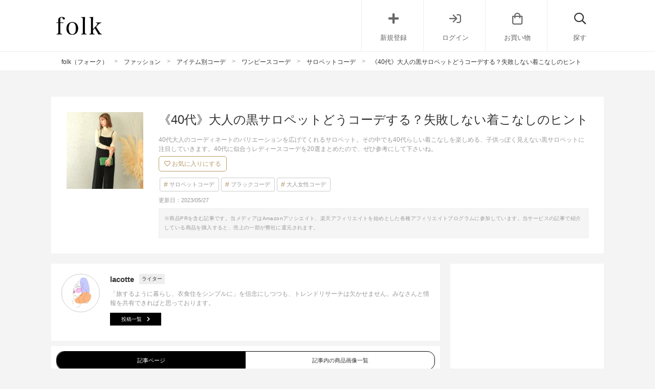

--- FILE ---
content_type: text/html; charset=UTF-8
request_url: https://folk-media.com/3166343
body_size: 33585
content:

	<!DOCTYPE html>
<html lang="ja">
<head>
<script>
var ua = navigator.userAgent.toLowerCase();
var app_access = (ua.indexOf('folk') > -1);
var wp_page = 0;
var wp_tags = [{"term_id":5885,"name":"no_yahoo","slug":"no_yahoo","term_group":0,"term_taxonomy_id":5885,"taxonomy":"post_tag","description":"","parent":0,"count":15946,"filter":"raw"},{"term_id":8539,"name":"recommend_post","slug":"recommend_post","term_group":0,"term_taxonomy_id":8539,"taxonomy":"post_tag","description":"","parent":0,"count":23675,"filter":"raw"},{"term_id":8663,"name":"seo","slug":"seo","term_group":0,"term_taxonomy_id":8663,"taxonomy":"post_tag","description":"","parent":0,"count":20725,"filter":"raw"}];
var wp_post = {"ID":3166343,"post_author":"463","post_date":"2021-09-20 09:30:33","post_date_gmt":"2021-09-20 00:30:33","post_content":"<h2>40\u4ee3\u306e\u9ed2\u30b5\u30ed\u30da\u30c3\u30c8\u30ec\u30c7\u30a3\u30fc\u30b9\u30b3\u30fc\u30c7<\/h2>\r\n40\u4ee3\u5927\u4eba\u306e\u30b3\u30fc\u30c7\u30a3\u30cd\u30fc\u30c8\u306e\u30d0\u30ea\u30a8\u30fc\u30b7\u30e7\u30f3\u3092\u5e83\u3052\u3066\u304f\u308c\u308b\u30b5\u30ed\u30da\u30c3\u30c8\u3002\u305d\u306e\u4e2d\u3067\u308240\u4ee3\u3089\u3057\u3044\u7740\u3053\u306a\u3057\u3092\u697d\u3057\u3081\u308b\u3001\u5b50\u4f9b\u3063\u307d\u304f\u898b\u3048\u306a\u3044\u9ed2\u30b5\u30ed\u30da\u30c3\u30c8\u306b\u6ce8\u76ee\u3057\u3066\u3044\u304d\u307e\u3059\u3002\r\n\r\n\u30c8\u30c3\u30d7\u30b9\u3084\u30a2\u30a6\u30bf\u30fc\u3001\u5c0f\u7269\u4f7f\u3044\u306b\u3088\u3063\u3066\u304d\u308c\u3044\u3081\u304b\u3089\u30ab\u30b8\u30e5\u30a2\u30eb\u30b3\u30fc\u30c7\u307e\u3067\u30a2\u30ec\u30f3\u30b8\u3067\u304d\u308b\u9ed2\u30b5\u30ed\u30da\u30c3\u30c8\u306f\u3001\u4e00\u3064\u3042\u308b\u3068\u91cd\u5b9d\u3057\u3066\u304f\u308c\u307e\u3059\u3088\u3002\r\n\r\n40\u4ee3\u306b\u4f3c\u5408\u3046\u30ec\u30c7\u30a3\u30fc\u30b9\u30b3\u30fc\u30c7\u309220\u9078\u307e\u3068\u3081\u305f\u306e\u3067\u3001\u305c\u3072\u53c2\u8003\u306b\u3057\u3066\u4e0b\u3055\u3044\u306d\u3002\r\n\r\n[app][toc][\/app]\r\n<h2>40\u4ee3\u306e\u9ed2\u30b5\u30ed\u30da\u30c3\u30c8\u30b3\u30fc\u30c7\u300a\u6625\u300b<\/h2>\r\n<h3>\u30ec\u30c7\u30a3\u30fc\u30b9\u30cb\u30c3\u30c8\u00d7\u30b5\u30a4\u30c9\u30ea\u30dc\u30f3\u30b5\u30ed\u30da\u30c3\u30c8<\/h3>\r\n<div class=\"zozo-api-cont folk-item cf zozo-api-cont-textver\">\r\n<div class=\"zozo-api-side left_cont\">\r\n<div><img class=\"zozo-img alignnone\" src=\"https:\/\/folk-media.com\/wp-content\/uploads\/2021\/09\/55456772b_8_d_500.jpg\" width=\"500\" height=\"600\" alt=\"[and Me\uff08\u30a2\u30f3\u30c9\u30df\u30fc\uff09] \u30dd\u30f3\u30c1V\u30cd\u30c3\u30af\u30b5\u30a4\u30c9\u30ea\u30dc\u30f3\u30b5\u30ed\u30da\u30c3\u30c8\" \/><\/div>\r\n<div class=\"inyou_link zozo-link\">\u51fa\u5178\uff1a<a href=\"https:\/\/zozo.jp\/shop\/andme\/goods-sale\/54456772\/?did=90436994\" title=\"\" class=\"ext-link\">zozo.jp<\/a><\/div>\r\n<\/div>\r\n<p class=\"item-title\">[and Me\uff08\u30a2\u30f3\u30c9\u30df\u30fc\uff09] \u30dd\u30f3\u30c1V\u30cd\u30c3\u30af\u30b5\u30a4\u30c9\u30ea\u30dc\u30f3\u30b5\u30ed\u30da\u30c3\u30c8<\/p>\r\n<p class=\"item-price\">3,890\u5186<\/p>\r\n<p class=\"item-description\">40\u4ee3\u5927\u4eba\u304c\u4f7f\u3044\u3084\u3059\u3044V\u30cd\u30c3\u30af\u306e\u9ed2\u30b5\u30ed\u30da\u30c3\u30c8\u3002\u30b5\u30a4\u30c9\u30ea\u30dc\u30f3\u304c\u53ef\u611b\u3044\u30a2\u30af\u30bb\u30f3\u30c8\u306b\u306a\u3063\u3066\u3044\u3066\u3001\u30b7\u30f3\u30d7\u30eb\u306a\u6625\u30b3\u30fc\u30c7\u3092\u65b0\u9bae\u306b\u898b\u305b\u3066\u304f\u308c\u307e\u3059\u3088\u3002<\/p>\r\n<p class=\"item-description\">\u30a2\u30b7\u30e1\u30cd\u30c3\u30af\u306e\u30c8\u30c3\u30d7\u30b9\u3092\u30c1\u30e7\u30a4\u30b9\u3057\u3066\u300140\u4ee3\u306e\u629c\u3051\u611f\u306e\u3042\u308b\u6625\u306e\u304a\u3057\u3083\u308c\u3092\u6f14\u51fa\u3002<\/p>\r\n<p class=\"item-description\">\u30af\u30ea\u30fc\u30f3\u306a\u30ec\u30c7\u30a3\u30fc\u30b9\u30b3\u30fc\u30c7\u306b\u30b9\u30cb\u30fc\u30ab\u30fc\u3067\u30e9\u30d5\u306b\u6c7a\u3081\u305f\u8db3\u5143\u3067\u3001\u80a9\u8098\u3058\u5f35\u3089\u306a\u3044\u5927\u4eba\u306e\u304a\u3057\u3083\u308c\u304c\u5b8c\u6210\u3067\u3059\u3002<\/p>\r\n\r\n<div><a href=\"https:\/\/zozo.jp\/shop\/andme\/goods-sale\/54456772\/?did=90436994&amp;kid=13109&amp;utm_source=folk-media&amp;utm_medium=referral&amp;utm_campaign=sp\" class=\"zozo-api-btn out_link\">ZOZOTOWN\u3067\u8a73\u7d30\u3092\u898b\u308b<\/a><\/div>\r\n<\/div>\r\n&nbsp;\r\n\r\n<!--more-->\r\n\r\n&nbsp;\r\n<h3>\u30aa\u30fc\u30d0\u30fc\u30b5\u30a4\u30ba\u30c8\u30c3\u30d7\u30b9\u00d7\u30ef\u30a4\u30c9\u30b5\u30ed\u30da\u30c3\u30c8<\/h3>\r\n<div class=\"zozo-api-cont folk-item cf zozo-api-cont-textver\">\r\n<div class=\"zozo-api-side left_cont\">\r\n<div><img class=\"zozo-img alignnone\" src=\"https:\/\/folk-media.com\/wp-content\/uploads\/2021\/09\/60530410b_8_d_500.jpg\" width=\"500\" height=\"600\" alt=\"[and Me\uff08\u30a2\u30f3\u30c9\u30df\u30fc\uff09] \u30b3\u30c3\u30c8\u30f3\u30c4\u30a4\u30eb\u30c0\u30d6\u30eb\u30dd\u30b1\u30c3\u30c8\u30ef\u30a4\u30c9\u30b5\u30ed\u30da\u30c3\u30c8 \u30aa\u30fc\u30eb\u30a4\u30f3\u30ef\u30f3\" \/><\/div>\r\n<div class=\"inyou_link zozo-link\">\u51fa\u5178\uff1a<a href=\"https:\/\/zozo.jp\/shop\/andme\/goods-sale\/59530410\/?did=98707114\" title=\"\" class=\"ext-link\">zozo.jp<\/a><\/div>\r\n<\/div>\r\n<p class=\"item-title\">[and Me\uff08\u30a2\u30f3\u30c9\u30df\u30fc\uff09] \u30b3\u30c3\u30c8\u30f3\u30c4\u30a4\u30eb\u30c0\u30d6\u30eb\u30dd\u30b1\u30c3\u30c8\u30ef\u30a4\u30c9\u30b5\u30ed\u30da\u30c3\u30c8 \u30aa\u30fc\u30eb\u30a4\u30f3\u30ef\u30f3<\/p>\r\n<p class=\"item-price\">4,290\u5186<\/p>\r\n<p class=\"item-description\">\u3086\u3068\u308a\u306e\u3042\u308b\u30b7\u30eb\u30a8\u30c3\u30c8\u306e\u9ed2\u30b5\u30ed\u30da\u30c3\u30c8\u306f\u3001\u30e9\u30d5\u306b\u904e\u3054\u3057\u305f\u304440\u4ee3\u306e\u4f11\u65e5\u30b3\u30fc\u30c7\u306b\u5f79\u7acb\u3063\u3066\u304f\u308c\u307e\u3059\u3002<\/p>\r\n<p class=\"item-description\">\u30d5\u30ed\u30f3\u30c8\u306e\u30c0\u30d6\u30eb\u30dd\u30b1\u30c3\u30c8\u304c\u30a2\u30af\u30bb\u30f3\u30c8\u306b\u306a\u3063\u3066\u3044\u3066\u3001\u304a\u8179\u5468\u308a\u3092\u76ee\u7acb\u305f\u305b\u306a\u3044\u5b09\u3057\u3044\u4e00\u9762\u3082\u5099\u3048\u3066\u3044\u307e\u3059\u3088\u3002<\/p>\r\n<p class=\"item-description\">\u30b0\u30ea\u30fc\u30f3\u306e\u30c8\u30c3\u30d7\u30b9\u3092\u5408\u308f\u305b\u3066\u6625\u3092\u30ad\u30e3\u30c3\u30c1\u3057\u305f\u723d\u3084\u304b\u306a\u30ec\u30c7\u30a3\u30fc\u30b9\u30b3\u30fc\u30c7\u3002\u767d\u3044\u30d6\u30fc\u30c4\u3067\u660e\u308b\u3044\u8db3\u5143\u306b\u4ed5\u4e0a\u3052\u3066\u3001\u30af\u30ea\u30fc\u30f3\u306a\u304a\u3057\u3083\u308c\u306b\u3002<\/p>\r\n\r\n<div><a href=\"https:\/\/zozo.jp\/shop\/andme\/goods-sale\/59530410\/?did=98707114&amp;kid=13109&amp;utm_source=folk-media&amp;utm_medium=referral&amp;utm_campaign=sp\" class=\"zozo-api-btn out_link\">ZOZOTOWN\u3067\u8a73\u7d30\u3092\u898b\u308b<\/a><\/div>\r\n<\/div>\r\n&nbsp;\r\n<h3>\u30b7\u30f3\u30d7\u30eb\u30c8\u30c3\u30d7\u30b9\u00d7\u30ec\u30c7\u30a3\u30fc\u30b9\u30b5\u30ed\u30da\u30c3\u30c8<\/h3>\r\n<div class=\"zozo-api-cont folk-item cf zozo-api-cont-textver\">\r\n<div class=\"zozo-api-side left_cont\">\r\n<div><img src=\"https:\/\/images.folk-media.com\/wp-content\/uploads\/2021\/09\/72259889_b_28_500.jpg\" alt=\"[green label relaxing] \uff3bsize SHORT\/TALL\u3042\u308a\uff3d\u30aa\u30eb\u30de\u30a4 \u30b5\u30ed\u30da\u30c3\u30c8\" width=\"500\" height=\"600\" class=\"alignnone size-full wp-image-3597164\" \/><\/div>\r\n<div class=\"inyou_link zozo-link\">\u51fa\u5178\uff1a<a href=\"https:\/\/zozo.jp\/shop\/greenlabel\/goods\/71259889\/?did=117185527\" title=\"\" class=\"ext-link\">zozo.jp<\/a><\/div>\r\n<\/div>\r\n<p class=\"item-title\">[green label relaxing] \uff3bsize SHORT\/TALL\u3042\u308a\uff3d\u30aa\u30eb\u30de\u30a4 \u30b5\u30ed\u30da\u30c3\u30c8<\/p>\r\n<p class=\"item-price\">11,000\u5186<\/p>\r\n<p class=\"item-description\">\u30ef\u30a4\u30c9\u306a\u9ed2\u30dc\u30c8\u30e0\u30b9\u3067\u307b\u3069\u3088\u304f\u3086\u3068\u308a\u306e\u3042\u308b\u30b7\u30eb\u30a8\u30c3\u30c8\u306b\u3088\u3063\u3066\u3001\u305d\u306e\u307e\u307e\u3067\u3082\u7740\u6620\u3048\u304c\u72d9\u3048\u308b\u304a\u3057\u3083\u308c\u306a\u30b5\u30ed\u30da\u30c3\u30c8\u3002<\/p>\r\n<p class=\"item-description\">\u843d\u3061\u611f\u306e\u3042\u308b\u7d20\u6750\u3092\u4f7f\u3063\u305f\u304d\u308c\u3044\u3081\u306a\u98a8\u5408\u3044\u306a\u306e\u3067\u300140\u4ee3\u5927\u4eba\u3089\u3057\u3044\u6625\u306e\u7740\u3053\u306a\u3057\u3092\u5f8c\u62bc\u3057\u3057\u3066\u304f\u308c\u307e\u3059\u3088\u3002<\/p>\r\n<p class=\"item-description\">\u30d0\u30c3\u30af\u30b9\u30bf\u30a4\u30eb\u304cV\u30ab\u30c3\u30c8\u306b\u306a\u3063\u3066\u3044\u308b\u306e\u3067\u3001\u30b7\u30f3\u30d7\u30eb\u306a\u30c8\u30c3\u30d7\u30b9\u3092\u7740\u3053\u306a\u3057\u305f\u30e9\u30d5\u306a\u7d44\u307f\u5408\u308f\u305b\u3067\u3001\u6c17\u8ca0\u308f\u306a\u304440\u4ee3\u306e\u6625\u30b3\u30fc\u30c7\u3092\u5b9f\u73fe\u3057\u3066\u3044\u307e\u3059\u3002<\/p>\r\n\r\n<div><a href=\"https:\/\/zozo.jp\/shop\/greenlabel\/goods\/71259889\/?did=117185527&amp;kid=13109&amp;utm_source=folk-media&amp;utm_medium=referral&amp;utm_campaign=sp\" class=\"zozo-api-btn out_link\">ZOZOTOWN\u3067\u8a73\u7d30\u3092\u898b\u308b<\/a><\/div>\r\n<\/div>\r\n&nbsp;\r\n<h3>\u30ec\u30c7\u30a3\u30fc\u30b9\u30b8\u30e3\u30b1\u30c3\u30c8\u00d7\u30a2\u30b7\u30f3\u30e1\u30c8\u30ea\u30fc\u30b5\u30ed\u30da\u30c3\u30c8<\/h3>\r\n<div class=\"zozo-api-cont folk-item cf zozo-api-cont-textver\">\r\n<div class=\"zozo-api-side left_cont\">\r\n<div><img src=\"https:\/\/images.folk-media.com\/wp-content\/uploads\/2021\/09\/1662209514_500.jpg\" alt=\"\" width=\"500\" height=\"667\" class=\"alignnone size-full wp-image-3609674\" \/><\/div>\r\n<div class=\"inyou_link zozo-link\">\u51fa\u5178\uff1a<a href=\"https:\/\/zozo.jp\/shop\/notch\/goods-sale\/66192586\/?did=109026923&amp;rid=121938389\" title=\"\" class=\"ext-link\">zozo.jp<\/a><\/div>\r\n<\/div>\r\n<p class=\"item-title\">[notch.] \u30a2\u30b7\u30e1\u30c8\u30ea\u30fc\u30b5\u30ed\u30da\u30c3\u30c8<\/p>\r\n<p class=\"item-price\">6,930\u5186<\/p>\r\n<p class=\"item-description\">40\u4ee3\u5927\u4eba\u306e\u30aa\u30d5\u30b3\u30fc\u30c7\u3092\u30d6\u30e9\u30c3\u30b7\u30e5\u30a2\u30c3\u30d7\u3057\u3066\u304f\u308c\u308b\u3001\u304a\u3057\u3083\u308c\u306a\u9ed2\u30b5\u30ed\u30da\u30c3\u30c8\u3002<\/p>\r\n<p class=\"item-description\">\u30b9\u30c8\u30ec\u30c3\u30c1\u6027\u3042\u308b\u7dba\u9e97\u3081\u306a\u7d20\u6750\u306a\u306e\u3067\u3001\u30b7\u30fc\u30ba\u30f3\u30ec\u30b9\u306e\u30b3\u30fc\u30c7\u30a3\u30cd\u30fc\u30c8\u306b\u4f7f\u3048\u308b\u67d4\u8edf\u6027\u3082\u30dd\u30a4\u30f3\u30c8\u3067\u3059\u3002<\/p>\r\n<p class=\"item-description\">\u30af\u30e9\u30b7\u30ab\u30eb\u306a\u30d6\u30e9\u30a6\u30f3\u30b8\u30e3\u30b1\u30c3\u30c8\u3092\u7740\u3053\u306a\u3057\u3066\u300140\u4ee3\u306e\u304d\u3061\u3093\u3068\u611f\u3092\u30d7\u30e9\u30b9\u3002<\/p>\r\n<p class=\"item-description\">\u30d5\u30e9\u30c3\u30c8\u30b5\u30f3\u30c0\u30eb\u3067\u30e9\u30d5\u306b\u6c7a\u3081\u3066\u3001\u6c17\u8ca0\u308f\u306a\u3044\u6625\u30b3\u30fc\u30c7\u306b\u306a\u3063\u3066\u3044\u307e\u3059\u3002<\/p>\r\n\r\n<div><a href=\"https:\/\/zozo.jp\/shop\/notch\/goods-sale\/66192586\/?did=109026923&amp;rid=121938389&amp;kid=13109&amp;utm_source=folk-media&amp;utm_medium=referral&amp;utm_campaign=sp\" class=\"zozo-api-btn out_link\">ZOZOTOWN\u3067\u8a73\u7d30\u3092\u898b\u308b<\/a><\/div>\r\n<\/div>\r\n&nbsp;\r\n<h3>\u30ec\u30c7\u30a3\u30fc\u30b9\u30c8\u30c3\u30d7\u30b9\u00d7V\u30cd\u30c3\u30af\u30b5\u30ed\u30da\u30c3\u30c8<\/h3>\r\n<div class=\"zozo-api-cont folk-item cf zozo-api-cont-textver\">\r\n<div class=\"zozo-api-side left_cont\">\r\n<div><img src=\"https:\/\/images.folk-media.com\/wp-content\/uploads\/2021\/09\/67805347b_b_63_500.jpg\" alt=\"\" width=\"500\" height=\"600\" class=\"alignnone size-full wp-image-3609684\" \/><\/div>\r\n<div class=\"inyou_link zozo-link\">\u51fa\u5178\uff1a<a href=\"https:\/\/zozo.jp\/shop\/reedit\/goods\/66805347\/?did=109959961\" title=\"\" class=\"ext-link\">zozo.jp<\/a><\/div>\r\n<\/div>\r\n<p class=\"item-title\">[Re:EDIT] [\u4f4e\u8eab\u9577\/\u9ad8\u8eab\u9577\u30b5\u30a4\u30ba\u6709]\u30cf\u30a4\u30a6\u30a8\u30b9\u30c8V\u30cd\u30c3\u30af\u30aa\u30fc\u30eb\u30a4\u30f3\u30ef\u30f3<\/p>\r\n<p class=\"item-price\">4,999\u5186<\/p>\r\n<p class=\"item-description\">\u843d\u3061\u611f\u306e\u3042\u308b\u30dd\u30ea\u30c4\u30a4\u30eb\u751f\u5730\u3092\u4f7f\u3063\u305f\u9ed2\u30b5\u30ed\u30da\u30c3\u30c8\u306f\u300140\u4ee3\u5927\u4eba\u306e\u30aa\u30d5\u30b3\u30fc\u30c7\u306b\u5feb\u9069\u306a\u7740\u5fc3\u5730\u3092\u3082\u305f\u3089\u3057\u3066\u304f\u308c\u307e\u3059\u3002<\/p>\r\n<p class=\"item-description\">\u6df1\u3081\u306b\u958b\u3044\u305fV\u30cd\u30c3\u30af\u30c7\u30b6\u30a4\u30f3\u304c\u3001\u5927\u4eba\u306e\u30b7\u30e3\u30fc\u30d7\u306a\u5370\u8c61\u3092\u5f15\u304d\u51fa\u3057\u3066\u304f\u308c\u307e\u3059\u306d\u3002<\/p>\r\n<p class=\"item-description\">\u30e1\u30ed\u30fc\u30c8\u30c3\u30d7\u30b9\u3092\u5408\u308f\u305b\u3066\u3001\u83ef\u3084\u304e\u306e\u3042\u308b40\u4ee3\u3089\u3057\u3044\u4e0a\u54c1\u306a\u6625\u30b3\u30fc\u30c7\u3092\u6f14\u51fa\u3002<\/p>\r\n<p class=\"item-description\">\u9ed2\u306e\u30b5\u30f3\u30c0\u30eb\u306b\u30c1\u30a7\u30fc\u30f3\u30d0\u30c3\u30b0\u3067\u5b58\u5728\u611f\u3092\u9ad8\u3081\u3066\u3001\u30e2\u30fc\u30c9\u306a\u304a\u3057\u3083\u308c\u306b\u306a\u3063\u3066\u3044\u307e\u3059\u3002<\/p>\r\n\r\n<div><a href=\"https:\/\/zozo.jp\/shop\/reedit\/goods\/66805347\/?did=109959961&amp;kid=13109&amp;utm_source=folk-media&amp;utm_medium=referral&amp;utm_campaign=sp\" class=\"zozo-api-btn out_link\">ZOZOTOWN\u3067\u8a73\u7d30\u3092\u898b\u308b<\/a><\/div>\r\n<\/div>\r\n&nbsp;\r\n<h2>40\u4ee3\u306e\u9ed2\u30b5\u30ed\u30da\u30c3\u30c8\u30b3\u30fc\u30c7\u300a\u590f\u300b<\/h2>\r\n<h3>\u30ec\u30c7\u30a3\u30fc\u30b9\u30c8\u30c3\u30d7\u30b9\u00d7\u30b5\u30b9\u30da\u30f3\u30c0\u30fc\u30b5\u30ed\u30da\u30c3\u30c8<\/h3>\r\n<div class=\"zozo-api-cont folk-item cf zozo-api-cont-textver\">\r\n<div class=\"zozo-api-side left_cont\">\r\n<div><img src=\"https:\/\/images.folk-media.com\/wp-content\/uploads\/2021\/09\/56571563b_b_178_500.jpg\" alt=\"\" width=\"500\" height=\"600\" class=\"alignnone size-full wp-image-3609686\" \/><\/div>\r\n<div class=\"inyou_link zozo-link\">\u51fa\u5178\uff1a<a href=\"https:\/\/zozo.jp\/shop\/andme\/goods-sale\/55571563\/?did=92388898\" title=\"\" class=\"ext-link\">zozo.jp<\/a><\/div>\r\n<\/div>\r\n<p class=\"item-title\">[and Me\uff08\u30a2\u30f3\u30c9\u30df\u30fc\uff09] \u30ec\u30fc\u30e8\u30f3\u30ea\u30cd\u30f3\u30b5\u30b9\u30da\u30f3\u30c0\u30fc\u4ed8\u304d\u30b5\u30ed\u30da\u30c3\u30c8<\/p>\r\n<p class=\"item-price\">3,590\u5186<\/p>\r\n<p class=\"item-description\">\u30ec\u30c3\u30b0\u30e9\u30a4\u30f3\u3092\u62fe\u308f\u306a\u3044\u30ef\u30a4\u30c9\u30b7\u30eb\u30a8\u30c3\u30c8\u306e\u9ed2\u30b5\u30ed\u30da\u30c3\u30c8\u306f\u300140\u4ee3\u306e\u30b9\u30bf\u30a4\u30eb\u30a2\u30c3\u30d7\u52b9\u679c\u3092\u624b\u52a9\u3051\u3066\u3057\u3066\u304f\u308c\u308b\u512a\u308c\u30e2\u30ce\u3002<\/p>\r\n<p class=\"item-description\">\u83ef\u5962\u306a\u30b9\u30c8\u30e9\u30c3\u30d7\u304c\u30d5\u30a7\u30df\u30cb\u30f3\u3055\u3092\u30a2\u30b7\u30b9\u30c8\u3057\u3066\u300140\u4ee3\u3089\u3057\u3044\u7740\u3053\u306a\u3057\u3092\u697d\u3057\u3081\u308b\u3067\u3057\u3087\u3046\u3002<\/p>\r\n<p class=\"item-description\">\u30b7\u30c3\u30af\u306a\u9ed2\u30dc\u30c8\u30e0\u30b9\u306b\u767d\u306e\u30c8\u30c3\u30d7\u30b9\u3092\u7740\u3053\u306a\u3057\u3066\u3001\u6e05\u6f54\u3055\u306e\u3042\u308b\u5927\u4eba\u306e\u30ec\u30c7\u30a3\u30fc\u30b9\u590f\u30b3\u30fc\u30c7\u3092\u6f14\u51fa\u3002<\/p>\r\n<p class=\"item-description\">\u30b9\u30c8\u30e9\u30a4\u30d7\u30b7\u30e3\u30c4\u3067\u304a\u3057\u3083\u308c\u3092\u683c\u4e0a\u3052\u3002<\/p>\r\n\r\n<div><a href=\"https:\/\/zozo.jp\/shop\/andme\/goods-sale\/55571563\/?did=92388898&amp;kid=13109&amp;utm_source=folk-media&amp;utm_medium=referral&amp;utm_campaign=sp\" class=\"zozo-api-btn out_link\">ZOZOTOWN\u3067\u8a73\u7d30\u3092\u898b\u308b<\/a><\/div>\r\n<\/div>\r\n&nbsp;\r\n<h3>\u30b5\u30c6\u30f3\u30ae\u30e3\u30b6\u30fc\u30d6\u30e9\u30a6\u30b9\u00d7\u30ef\u30a4\u30c9\u30b5\u30ed\u30da\u30c3\u30c8<\/h3>\r\n<div class=\"zozo-api-cont folk-item cf zozo-api-cont-textver\">\r\n<div class=\"zozo-api-side left_cont\">\r\n<div><img src=\"https:\/\/images.folk-media.com\/wp-content\/uploads\/2021\/09\/1627687255_500.jpg\" alt=\"\" width=\"500\" height=\"667\" class=\"alignnone size-full wp-image-3609688\" \/><\/div>\r\n<div class=\"inyou_link zozo-link\">\u51fa\u5178\uff1a<a href=\"https:\/\/wear.jp\/haushinka71\/19715338\/\" title=\"\" class=\"ext-link\" target=\"_blank\" rel=\"noopener\">wear.jp<\/a><\/div>\r\n<\/div>\r\n<p class=\"item-title\">[GeeRA] \u30b5\u30ed\u30da\u30c3\u30c8\u30ef\u30a4\u30c9\u30d1\u30f3\u30c4<\/p>\r\n<p class=\"item-price\">3,850\u5186<\/p>\r\n<p class=\"item-description\">40\u4ee3\u5927\u4eba\u306e\u30ef\u30fc\u30c9\u30ed\u30fc\u30d6\u306b\u3042\u308b\u3068\u91cd\u5b9d\u3059\u308b\u3001\u3057\u3063\u304b\u308a\u7d20\u6750\u306e\u9ed2\u30b5\u30ed\u30da\u30c3\u30c8\u3002<\/p>\r\n<p class=\"item-description\">\u4f4e\u3081\u306e\u30a6\u30a8\u30b9\u30c8\u5207\u66ff\u3067\u3001\u30b9\u30c3\u30ad\u30ea\u3068\u3057\u305f\u30a4\u30e1\u30fc\u30b8\u3092\u898b\u305b\u3066\u304f\u308c\u307e\u3059\u306d\u3002<\/p>\r\n<p class=\"item-description\">\u30b5\u30c6\u30f3\u30ae\u30e3\u30b6\u30fc\u30d6\u30e9\u30a6\u30b9\u3092\u7740\u3053\u306a\u3057\u3066\u3001\u30b7\u30f3\u30d7\u30eb\u306a\u4e2d\u306b\u308240\u4ee3\u306e\u304d\u3061\u3093\u3068\u611f\u306e\u3042\u308b\u590f\u30b3\u30fc\u30c7\u3092\u4f5c\u3063\u3066\u3044\u307e\u3059\u3002<\/p>\r\n<p class=\"item-description\">\u9ed2\u306e\u30d2\u30fc\u30eb\u30b5\u30f3\u30c0\u30eb\u3092\u5c65\u3044\u3066\u3001\u30ca\u30c1\u30e5\u30e9\u30eb\u306a\u304a\u3057\u3083\u308c\u306b\u3002<\/p>\r\n\r\n<div><a href=\"https:\/\/zozo.jp\/shop\/ryuryu\/goods-sale\/49111503\/?did=79957893&amp;rid=119715338&amp;kid=13109&amp;utm_source=folk-media&amp;utm_medium=referral&amp;utm_campaign=sp\" class=\"zozo-api-btn out_link\">ZOZOTOWN\u3067\u8a73\u7d30\u3092\u898b\u308b<\/a><\/div>\r\n<\/div>\r\n&nbsp;\r\n<h3>\u30ec\u30c7\u30a3\u30fc\u30b9\u30dc\u30fc\u30c0\u30fcT\u00d7\u30b8\u30c3\u30d7\u30b5\u30ed\u30da\u30c3\u30c8<\/h3>\r\n<div class=\"zozo-api-cont folk-item cf zozo-api-cont-textver\">\r\n<div class=\"zozo-api-side left_cont\">\r\n<div><img class=\"zozo-img alignnone\" src=\"https:\/\/folk-media.com\/wp-content\/uploads\/2021\/09\/58293545b_8_d_500.jpg\" width=\"500\" height=\"600\" alt=\"[and Me\uff08\u30a2\u30f3\u30c9\u30df\u30fc\uff09] \u30b3\u30c3\u30c8\u30f3\u30c4\u30a4\u30eb\u30d5\u30ed\u30f3\u30c8\u30b8\u30c3\u30d7\u30b5\u30ed\u30da\u30c3\u30c8 \u30aa\u30fc\u30eb\u30a4\u30f3\u30ef\u30f3 \u30ef\u30f3\u30d4\u30fc\u30b9\" \/><\/div>\r\n<div class=\"inyou_link zozo-link\">\u51fa\u5178\uff1a<a href=\"https:\/\/zozo.jp\/shop\/andme\/goods-sale\/57293545\/?did=95182436\" title=\"\" class=\"ext-link\">zozo.jp<\/a><\/div>\r\n<\/div>\r\n<p class=\"item-title\">[and Me\uff08\u30a2\u30f3\u30c9\u30df\u30fc\uff09] \u30b3\u30c3\u30c8\u30f3\u30c4\u30a4\u30eb\u30d5\u30ed\u30f3\u30c8\u30b8\u30c3\u30d7\u30b5\u30ed\u30da\u30c3\u30c8 \u30aa\u30fc\u30eb\u30a4\u30f3\u30ef\u30f3 \u30ef\u30f3\u30d4\u30fc\u30b9<\/p>\r\n<p class=\"item-price\">4,090\u5186<\/p>\r\n<p class=\"item-description\">\u30b8\u30c3\u30d7\u30a2\u30c3\u30d7\u30c7\u30b6\u30a4\u30f3\u306e\u30b7\u30f3\u30d7\u30eb\u306a\u9ed2\u30b5\u30ed\u30da\u30c3\u30c8\u306f\u300140\u4ee3\u5927\u4eba\u306e\u304d\u308c\u3044\u3081\u30b3\u30fc\u30c7\u306b\u3082\u4f7f\u3044\u3084\u3059\u3044\u4e07\u80fd\u30a2\u30a4\u30c6\u30e0\u3067\u3059\u3002<\/p>\r\n<p class=\"item-description\">\u80a9\u7d10\u3067\u9577\u3055\u3092\u8abf\u6574\u3067\u304d\u308b\u306e\u3067\u3001\u8eab\u9577\u306b\u99b4\u67d3\u3093\u3060\u30b7\u30eb\u30a8\u30c3\u30c8\u3092\u697d\u3057\u3081\u307e\u3059\u3088\u3002\u767d\u9ed2\u30dc\u30fc\u30c0\u30fc\u30c8\u30c3\u30d7\u30b9\u3092\u7740\u3053\u306a\u3057\u305f\u6c17\u53d6\u3089\u306a\u3044\u590f\u306e\u30ec\u30c7\u30a3\u30fc\u30b9\u30b3\u30fc\u30c7\u3002<\/p>\r\n<p class=\"item-description\">\u30c8\u30e9\u30c3\u30c9\u306a\u30c0\u30d6\u30eb\u30b8\u30e3\u30b1\u30c3\u30c8\u3092\u7fbd\u7e54\u308b\u3068\u300140\u4ee3\u3089\u3057\u3044\u3053\u306a\u308c\u611f\u306e\u3042\u308b\u590f\u306e\u304a\u3057\u3083\u308c\u304c\u5b8c\u6210\u3067\u3059\u3002<\/p>\r\n\r\n<div><a href=\"https:\/\/zozo.jp\/shop\/andme\/goods-sale\/57293545\/?did=95182436&amp;kid=13109&amp;utm_source=folk-media&amp;utm_medium=referral&amp;utm_campaign=sp\" class=\"zozo-api-btn out_link\">ZOZOTOWN\u3067\u8a73\u7d30\u3092\u898b\u308b<\/a><\/div>\r\n<\/div>\r\n&nbsp;\r\n<h3>\u30af\u30eb\u30fc\u30cd\u30c3\u30af\u30ed\u30b4T\u00d7\u30ec\u30c7\u30a3\u30fc\u30b9\u30d9\u30a4\u30ab\u30fc\u30b5\u30ed\u30da\u30c3\u30c8<\/h3>\r\n<div class=\"zozo-api-cont folk-item cf zozo-api-cont-textver\">\r\n<div class=\"zozo-api-side left_cont\">\r\n<div><img src=\"https:\/\/images.folk-media.com\/wp-content\/uploads\/2021\/09\/46641966b_b_219_500.jpg\" alt=\"\" width=\"500\" height=\"600\" class=\"alignnone size-full wp-image-3609690\" \/><\/div>\r\n<div class=\"inyou_link zozo-link\">\u51fa\u5178\uff1a<a href=\"https:\/\/zozo.jp\/shop\/andme\/goods-sale\/45641966\/?did=75151992\" title=\"\" class=\"ext-link\">zozo.jp<\/a><\/div>\r\n<\/div>\r\n<p class=\"item-title\">[and Me\uff08\u30a2\u30f3\u30c9\u30df\u30fc\uff09] \u30ea\u30cd\u30f3\u6df7\u30ef\u30a4\u30c9\u30d9\u30a4\u30ab\u30fc\u30b5\u30ed\u30da\u30c3\u30c8<\/p>\r\n<p class=\"item-price\">3,390\u5186<\/p>\r\n<p class=\"item-description\">\u30b5\u30a4\u30c9\u3068\u30d0\u30c3\u30af\u306b\u30dd\u30b1\u30c3\u30c8\u304c\u4ed8\u3044\u305f\u30b9\u30bf\u30f3\u30c0\u30fc\u30c9\u30c7\u30b6\u30a4\u30f3\u306e\u30b5\u30ed\u30da\u30c3\u30c8\u3002<\/p>\r\n<p class=\"item-description\">\u5e7c\u3055\u3092\u30bb\u30fc\u30d6\u3067\u304d\u308b\u843d\u3061\u7740\u3044\u305f\u9ed2\u8272\u3092\u30bb\u30ec\u30af\u30c8\u3059\u308c\u3070\u300140\u4ee3\u306b\u4f3c\u5408\u3046\u304a\u3057\u3083\u308c\u3092\u697d\u3057\u3081\u307e\u3059\u3088\u3002<\/p>\r\n<p class=\"item-description\">\u30b9\u30c8\u30f3\u3068\u843d\u3061\u308b\u30ef\u30a4\u30c9\u30b7\u30eb\u30a8\u30c3\u30c8\u306a\u306e\u3067\u3001\u30b9\u30bf\u30a4\u30eb\u30a2\u30c3\u30d7\u52b9\u679c\u3082\u72d9\u3048\u308b\u3067\u3057\u3087\u3046\u3002<\/p>\r\n<p class=\"item-description\">\u30ed\u30b4\u30c8\u30c3\u30d7\u30b9\u3068\u5408\u308f\u305b\u305f\u30b7\u30f3\u30d7\u30eb\u590f\u30b3\u30fc\u30c7\u306b\u304a\u3057\u3083\u308c\u306a\u30a4\u30e4\u30ea\u30f3\u30b0\u3092\u30aa\u30f3\u300240\u4ee3\u306e\u904a\u3073\u30b4\u30b3\u30ed\u306e\u3042\u308b\u304a\u3057\u3083\u308c\u306b\u3002<\/p>\r\n\r\n<div><a href=\"https:\/\/zozo.jp\/shop\/andme\/goods-sale\/45641966\/?did=75151992&amp;kid=13109&amp;utm_source=folk-media&amp;utm_medium=referral&amp;utm_campaign=sp\" class=\"zozo-api-btn out_link\">ZOZOTOWN\u3067\u8a73\u7d30\u3092\u898b\u308b<\/a><\/div>\r\n<\/div>\r\n&nbsp;\r\n<h3>\u30ec\u30c7\u30a3\u30fc\u30b9\u30b7\u30e3\u30c4\u00d7\u30ea\u30cd\u30f3\u6df7\u30ad\u30e3\u30df\u30b5\u30ed\u30da\u30c3\u30c8<\/h3>\r\n<div class=\"zozo-api-cont folk-item cf zozo-api-cont-textver\">\r\n<div class=\"zozo-api-side left_cont\">\r\n<div><img src=\"https:\/\/images.folk-media.com\/wp-content\/uploads\/2021\/09\/64908756b_b_96_500.jpg\" alt=\"\" width=\"500\" height=\"600\" class=\"alignnone size-full wp-image-3609692\" \/><\/div>\r\n<div class=\"inyou_link zozo-link\">\u51fa\u5178\uff1a<a href=\"https:\/\/zozo.jp\/shop\/andme\/goods-sale\/63908756\/?did=105605710\" title=\"\" class=\"ext-link\">zozo.jp<\/a><\/div>\r\n<\/div>\r\n<p class=\"item-title\">[and Me\uff08\u30a2\u30f3\u30c9\u30df\u30fc\uff09] \u30ea\u30cd\u30f3\u6df7\u30ef\u30a4\u30c9\u30ad\u30e3\u30df\u30b5\u30ed\u30da\u30c3\u30c8<\/p>\r\n<p class=\"item-price\">3,290\u5186<\/p>\r\n<p class=\"item-description\">\u7d30\u3081\u306e\u30b9\u30c8\u30e9\u30c3\u30d7\u304c\u5973\u6027\u3089\u3057\u3055\u3092\u5f15\u304d\u51fa\u3057\u3066\u304f\u308c\u308b\u300140\u4ee3\u5927\u4eba\u306b\u4f3c\u5408\u3046\u9ed2\u30b5\u30ed\u30da\u30c3\u30c8\u3002<\/p>\r\n<p class=\"item-description\">\u30ea\u30cd\u30f3\u7d20\u6750\u7279\u6709\u306e\u3056\u3063\u304f\u308a\u3068\u3057\u305f\u8cea\u611f\u3067\u3001\u590f\u30b3\u30fc\u30c7\u306b\u5feb\u9069\u3055\u3092\u3082\u305f\u3089\u3057\u3066\u304f\u308c\u307e\u3059\u3002<\/p>\r\n<p class=\"item-description\">\u9ed2\u30dc\u30c8\u30e0\u30b9\u306b\u30d4\u30f3\u30af\u306e\u30aa\u30fc\u30d0\u30fc\u30b7\u30e3\u30c4\u3092\u7740\u3053\u306a\u3057\u3066\u3001\u6e05\u6f54\u3055\u306e\u6f02\u3046\u590f\u306e\u30ec\u30c7\u30a3\u30fc\u30b9\u30b3\u30fc\u30c7\u3092\u53f6\u3048\u307e\u3057\u3087\u3046\u3002<\/p>\r\n<p class=\"item-description\">\u5c0f\u7269\u3067\u590f\u306e\u30ea\u30be\u30fc\u30c8\u6c17\u5206\u3092\u76db\u308a\u4e0a\u3052\u3066\u300140\u4ee3\u306e\u30d0\u30ab\u30f3\u30b9\u30b3\u30fc\u30c7\u304c\u3067\u304d\u3042\u304c\u308a\u3002<\/p>\r\n\r\n<div><a href=\"https:\/\/zozo.jp\/shop\/andme\/goods-sale\/63908756\/?did=105605710&amp;kid=13109&amp;utm_source=folk-media&amp;utm_medium=referral&amp;utm_campaign=sp\" class=\"zozo-api-btn out_link\">ZOZOTOWN\u3067\u8a73\u7d30\u3092\u898b\u308b<\/a><\/div>\r\n<\/div>\r\n&nbsp;\r\n\r\n<!--nextpage-->[mobile][toc][\/mobile]\r\n<h2>40\u4ee3\u306e\u9ed2\u30b5\u30ed\u30da\u30c3\u30c8\u30b3\u30fc\u30c7\u300a\u79cb\u300b<\/h2>\r\n<h3>\u30d9\u30fc\u30b8\u30e5\u30c8\u30c3\u30d7\u30b9\u00d7V\u30cd\u30c3\u30af\u30b5\u30ed\u30da\u30c3\u30c8<\/h3>\r\n<div class=\"zozo-api-cont folk-item cf zozo-api-cont-textver\">\r\n<div class=\"zozo-api-side left_cont\">\r\n<div><img src=\"https:\/\/c.imgz.jp\/262\/68933262\/68933262_8_d_500.jpg\" width=\"500\" height=\"600\" class=\"alignnone\" alt=\"\u30d9\u30fc\u30b8\u30e5\u30c8\u30c3\u30d7\u30b9\u00d7V\u30cd\u30c3\u30af\u30b5\u30ed\u30da\u30c3\u30c8\" \/><\/div>\r\n<div class=\"inyou_link zozo-link\">\u51fa\u5178\uff1a<a href=\"https:\/\/zozo.jp\/shop\/urbanresearchsonnylabel\/goods\/67933262\/?did=111860204\" title=\"\" class=\"ext-link\">zozo.jp<\/a><\/div>\r\n<\/div>\r\n<p class=\"item-title\">[URBAN RESEARCH Sonny Label] \u30de\u30b7\u30f3\u30a6\u30a9\u30c3\u30b7\u30e3\u30d6\u30ebV\u30cd\u30c3\u30af\u30b5\u30ed\u30da\u30c3\u30c8<\/p>\r\n<p class=\"item-price\">9,350\u5186<\/p>\r\n<p class=\"item-description\">\u5927\u4eba\u3089\u3057\u304f\u7740\u3053\u306a\u3057\u304c\u3067\u304d\u308bV\u30cd\u30c3\u30af\u30c7\u30b6\u30a4\u30f3\u306e\u9ed2\u30b5\u30ed\u30da\u30c3\u30c8\u306f\u300140\u4ee3\u306b\u304a\u3059\u3059\u3081\u306e\u30a2\u30a4\u30c6\u30e0\u3067\u3059\u3002<\/p>\r\n<p class=\"item-description\">\u3069\u3093\u306a\u30c6\u30a4\u30b9\u30c8\u306e\u30b3\u30fc\u30c7\u30a3\u30cd\u30fc\u30c8\u306b\u3082\u5408\u308f\u305b\u3084\u3059\u3044\u512a\u308c\u30e2\u30ce\u3002 \u30b7\u30f3\u30d7\u30eb\u306a\u30c3\u30d7\u30b9\u3092\u7d44\u307f\u5408\u308f\u305b\u305f\u3001\u6c17\u53d6\u3089\u306a\u3044\u79cb\u306e\u30ec\u30c7\u30a3\u30fc\u30b9\u30b3\u30fc\u30c7\u3067\u3059\u3002<\/p>\r\n<p class=\"item-description\">\u30b9\u30cb\u30fc\u30ab\u30fc\u3092\u5408\u308f\u305b\u3066\u3001\u3053\u306a\u308c\u305f40\u4ee3\u306e\u304a\u3057\u3083\u308c\u3092\u697d\u3057\u3093\u3067\u3002<\/p>\r\n\r\n<div><a href=\"https:\/\/zozo.jp\/shop\/urbanresearchsonnylabel\/goods\/67933262\/?did=111860204&amp;kid=13109&amp;utm_source=folk-media&amp;utm_medium=referral&amp;utm_campaign=sp\" class=\"zozo-api-btn out_link\">ZOZOTOWN\u3067\u8a73\u7d30\u3092\u898b\u308b<\/a><\/div>\r\n<\/div>\r\n&nbsp;\r\n\r\n[adsense]\r\n\r\n&nbsp;\r\n<h3>\u30eb\u30fc\u30ba\u30c8\u30c3\u30d7\u30b9\u00d7\u30b8\u30e7\u30fc\u30bc\u30c3\u30c8\u30b5\u30ed\u30da\u30c3\u30c8<\/h3>\r\n<div class=\"zozo-api-cont folk-item cf zozo-api-cont-textver\">\r\n<div class=\"zozo-api-side left_cont\">\r\n<div><img class=\"zozo-img alignnone\" src=\"https:\/\/folk-media.com\/wp-content\/uploads\/2022\/10\/68819100b_8_d_500.jpg\" width=\"500\" height=\"600\" alt=\"\u30eb\u30fc\u30ba\u30c8\u30c3\u30d7\u30b9\u00d7\u30b8\u30e7\u30fc\u30bc\u30c3\u30c8\u30b5\u30ed\u30da\u30c3\u30c8\" \/><\/div>\r\n<div class=\"inyou_link zozo-link\">\u51fa\u5178\uff1a<a href=\"https:\/\/zozo.jp\/shop\/shenery\/goods\/67819100\/?did=111632345\" title=\"\" class=\"ext-link\">zozo.jp<\/a><\/div>\r\n<\/div>\r\n<p class=\"item-title\">[SHENERY] \u30ab\u30c3\u30c8\u30b8\u30e7\u30fc\u30bc\u30c3\u30c8\u30ad\u30e3\u30df\u30b5\u30ed\u30da\u30c3\u30c8<\/p>\r\n<p class=\"item-price\">13,200\u5186<\/p>\r\n<p class=\"item-description\">40\u4ee3\u5927\u4eba\u306e\u79cb\u30b3\u30fc\u30c7\u3092\u8131\u30de\u30f3\u30cd\u30ea\u306b\u4ed5\u4e0a\u3052\u3066\u304f\u308c\u308b\u3001\u30b8\u30e7\u30fc\u30bc\u30c3\u30c8\u7d20\u6750\u306e\u9ed2\u30b5\u30ed\u30da\u30c3\u30c8\u3002<\/p>\r\n<p class=\"item-description\">\u30b7\u30f3\u30d7\u30eb\u306a\u30b5\u30ed\u30da\u30c3\u30c8\u306b\u3001\u30ab\u30c3\u30c8\u30bd\u30fc\u3092\u7740\u3053\u306a\u3057\u3066\u30ab\u30b8\u30e5\u30a2\u30eb\u30c0\u30a6\u30f3\u3002\u3055\u3089\u306b\u30b9\u30ab\u30fc\u30d5\u3092\u5408\u308f\u305b\u3066\u904a\u3073\u5fc3\u306e\u3042\u308b\u30b9\u30bf\u30a4\u30eb\u306b\u4ed5\u4e0a\u304c\u3063\u3066\u3044\u307e\u3059\u3002<\/p>\r\n<p class=\"item-description\">\u80a9\u306e\u529b\u304c\u629c\u3051\u305f40\u4ee3\u306b\u4f3c\u5408\u3046\u3001\u6c17\u8ca0\u308f\u306a\u3044\u79cb\u306e\u304a\u3057\u3083\u308c\u3092\u53f6\u3048\u3066\u3044\u307e\u3059\u306d\u3002<\/p>\r\n\r\n<div><a href=\"https:\/\/zozo.jp\/shop\/shenery\/goods\/67819100\/?did=111632345&amp;kid=13109&amp;utm_source=folk-media&amp;utm_medium=referral&amp;utm_campaign=sp\" class=\"zozo-api-btn out_link\">ZOZOTOWN\u3067\u8a73\u7d30\u3092\u898b\u308b<\/a><\/div>\r\n<\/div>\r\n&nbsp;\r\n<h3>\u30ec\u30c7\u30a3\u30fc\u30b9\u30c8\u30c3\u30d7\u30b9\u00d7\u30b3\u30fc\u30c7\u30e5\u30ed\u30a4\u30b5\u30ed\u30da\u30c3\u30c8<\/h3>\r\n<div class=\"zozo-api-cont folk-item cf zozo-api-cont-textver\">\r\n<div class=\"zozo-api-side left_cont\">\r\n<div><img src=\"https:\/\/c.imgz.jp\/539\/68611539\/68611539b_8_d_500.jpg\" width=\"500\" height=\"600\" class=\"alignnone\" alt=\"\u30ec\u30c7\u30a3\u30fc\u30b9\u30c8\u30c3\u30d7\u30b9\u00d7\u30b3\u30fc\u30c7\u30e5\u30ed\u30a4\u30b5\u30ed\u30da\u30c3\u30c8\" \/><\/div>\r\n<div class=\"inyou_link zozo-link\">\u51fa\u5178\uff1a<a href=\"https:\/\/zozo.jp\/shop\/yardplus\/goods-sale\/67611539\/?did=111298527\" title=\"\" class=\"ext-link\">zozo.jp<\/a><\/div>\r\n<\/div>\r\n<p class=\"item-title\">[YARD PLUS\/AUNT MARIE'S] \u30b3\u30fc\u30c7\u30e5\u30ed\u30a4\u30d0\u30c3\u30af\u30c7\u30b6\u30a4\u30f3\u30eb\u30fc\u30ba\u30b5\u30ed\u30da\u30c3\u30c8<\/p>\r\n<p class=\"item-price\">5,940\u5186<\/p>\r\n<p class=\"item-description\">\u7d30\u3081\u306e\u30b9\u30c8\u30e9\u30c3\u30d7\u30c7\u30b6\u30a4\u30f3\u306e\u9ed2\u30b5\u30ed\u30da\u30c3\u30c8\u306f\u3001\u30d5\u30a7\u30df\u30cb\u30f3\u306a\u5370\u8c61\u3092\u5f15\u304d\u51fa\u3057\u304f\u308c\u307e\u3059\u3002<\/p>\r\n<p class=\"item-description\">\u30b3\u30fc\u30c7\u30e5\u30ed\u30a4\u7d20\u6750\u3092\u4f7f\u3063\u305f\u6e29\u3082\u308a\u306e\u3042\u308b\u8cea\u611f\u3067\u300140\u4ee3\u306e\u79cb\u30b3\u30fc\u30c7\u306b\u30b7\u30fc\u30ba\u30f3\u30e0\u30fc\u30c9\u3092\u76db\u308a\u4e0a\u3052\u3066\u304f\u308c\u307e\u3059\u3088\u3002<\/p>\r\n<p class=\"item-description\">\u30af\u30ea\u30fc\u30df\u30fc\u306a\u8272\u5473\u306e\u30a4\u30f3\u30ca\u30fc\u3092\u30c1\u30e7\u30a4\u30b9\u3057\u3066\u3001\u5927\u4eba\u306e\u67d4\u3089\u304b\u3055\u3092\u30d7\u30e9\u30b9\u3002\u30d6\u30fc\u30c4\u3092\u6dfb\u3048\u3066\u3001\u57a2\u629c\u3051\u305f\u79cb\u306e\u304a\u3057\u3083\u308c\u306b\u3002<\/p>\r\n\r\n<div><a href=\"https:\/\/zozo.jp\/shop\/yardplus\/goods-sale\/67611539\/?did=111298527&amp;kid=13109&amp;utm_source=folk-media&amp;utm_medium=referral&amp;utm_campaign=sp\" class=\"zozo-api-btn out_link\">ZOZOTOWN\u3067\u8a73\u7d30\u3092\u898b\u308b<\/a><\/div>\r\n<\/div>\r\n&nbsp;\r\n<h3>\u30d9\u30b9\u30c8\u00d7\u30cb\u30c3\u30c8\u7d20\u6750\u30b5\u30ed\u30da\u30c3\u30c8<\/h3>\r\n<div class=\"zozo-api-cont folk-item cf zozo-api-cont-textver\">\r\n<div class=\"zozo-api-side left_cont\">\r\n<div><img src=\"https:\/\/c.imgz.jp\/044\/69546044\/69546044b_b_02_500.jpg\" width=\"500\" height=\"600\" class=\"alignnone\" alt=\"\u30d9\u30b9\u30c8\u00d7\u30cb\u30c3\u30c8\u7d20\u6750\u30b5\u30ed\u30da\u30c3\u30c8\" \/><\/div>\r\n<div class=\"inyou_link zozo-link\">\u51fa\u5178\uff1a<a href=\"https:\/\/zozo.jp\/shop\/mystic\/goods\/68546044\/?did=112801060\" title=\"\" class=\"ext-link\">zozo.jp<\/a><\/div>\r\n<\/div>\r\n<p class=\"item-title\">[mystic] \u30cb\u30c3\u30c8\u30aa\u30fc\u30eb\u30a4\u30f3\u30ef\u30f3<\/p>\r\n<p class=\"item-price\">11,550\u5186<\/p>\r\n<p class=\"item-description\">\u30cb\u30c3\u30c8\u7d20\u6750\u306a\u3089\u3067\u306f\u306e\u6e29\u304b\u307f\u306e\u3042\u308b\u98a8\u5408\u3044\u3067\u300140\u4ee3\u5927\u4eba\u306e\u79cb\u51ac\u30b3\u30fc\u30c7\u306b\u5f79\u7acb\u3063\u3066\u304f\u308c\u308b\u9ed2\u30b5\u30ed\u30da\u30c3\u30c8\u3067\u3059\u3002<\/p>\r\n<p class=\"item-description\">\u30b9\u30c8\u30ec\u30fc\u30c8\u306e\u30ef\u30a4\u30c9\u30b7\u30eb\u30a8\u30c3\u30c8\u306f\u3001\u5927\u4eba\u306e\u30a8\u30ec\u30ac\u30f3\u30c8\u3055\u3092\u767a\u63ee\u3057\u3066\u304f\u308c\u307e\u3059\u3002<\/p>\r\n<p class=\"item-description\">\u30cf\u30a4\u30cd\u30c3\u30af\u30c8\u30c3\u30d7\u30b9\u3068\u30eb\u30fc\u30ba\u306a\u3092\u30cb\u30c3\u30c8\u30d9\u30b9\u30c8\u3092\u5408\u308f\u305b\u305f\u3001\u30ab\u30b8\u30e5\u30a2\u30eb\u306a\u79cb\u30b3\u30fc\u30c7\u3002<\/p>\r\n<p class=\"item-description\">\u30d6\u30fc\u30c4\u3092\u30bb\u30ec\u30af\u30c8\u3057\u3066\u3001\u57a2\u629c\u3051\u305f40\u4ee3\u306e\u79cb\u306e\u7740\u3053\u306a\u3057\u306b\u306a\u3063\u3066\u3044\u307e\u3059\u3002<\/p>\r\n\r\n<div><a href=\"https:\/\/zozo.jp\/shop\/mystic\/goods\/68546044\/?did=112801060&amp;kid=13109&amp;utm_source=folk-media&amp;utm_medium=referral&amp;utm_campaign=sp\" class=\"zozo-api-btn out_link\">ZOZOTOWN\u3067\u8a73\u7d30\u3092\u898b\u308b<\/a><\/div>\r\n<\/div>\r\n&nbsp;\r\n<h3>\u30ce\u30fc\u30ab\u30e9\u30fc\u30a2\u30a6\u30bf\u30fc\u00d7V\u30cd\u30c3\u30af\u30b5\u30ed\u30da\u30c3\u30c8<\/h3>\r\n<div class=\"zozo-api-cont folk-item cf zozo-api-cont-textver\">\r\n<div class=\"zozo-api-side left_cont\">\r\n<div><img src=\"https:\/\/images.folk-media.com\/wp-content\/uploads\/2021\/09\/35023437b_b_89_500.jpg\" alt=\"[and Me\uff08\u30a2\u30f3\u30c9\u30df\u30fc\uff09] \u304d\u308c\u3044\u3081\u30c4\u30a4\u30eb\u30ad\u30e3\u30df\u30b5\u30ed\u30da\u30c3\u30c8 V\u30cd\u30c3\u30af\u30ef\u30f3\u30d4\u30fc\u30b9\" width=\"500\" height=\"600\" class=\"alignnone size-full wp-image-3168510\" \/><\/div>\r\n<div class=\"inyou_link zozo-link\">\u51fa\u5178\uff1a<a href=\"https:\/\/zozo.jp\/shop\/andme\/goods-sale\/34023437\/?did=95616134\" title=\"\" class=\"ext-link\">zozo.jp<\/a><\/div>\r\n<\/div>\r\n<p class=\"item-title\">[and Me\uff08\u30a2\u30f3\u30c9\u30df\u30fc\uff09] \u304d\u308c\u3044\u3081\u30c4\u30a4\u30eb\u30ad\u30e3\u30df\u30b5\u30ed\u30da\u30c3\u30c8 V\u30cd\u30c3\u30af\u30ef\u30f3\u30d4\u30fc\u30b9<\/p>\r\n<p class=\"item-price\">2,690\u5186<\/p>\r\n<p class=\"item-description\">\u7d30\u3081\u306e\u30b9\u30c8\u30e9\u30c3\u30d7\u3068\u524d\u5f8cV\u30e9\u30a4\u30f3\u306b\u3088\u3063\u3066\u3001\u5b50\u4f9b\u3063\u307d\u304f\u898b\u3048\u306a\u3044\u9ed2\u30b5\u30ed\u30da\u30c3\u30c8\u300240\u4ee3\u5927\u4eba\u306e\u30c7\u30a4\u30ea\u30fc\u30b3\u30fc\u30c7\u306b\u4f7f\u3044\u3084\u3059\u3044\u30d5\u30a7\u30df\u30cb\u30f3\u306a\u4e00\u7740\u3067\u3059\u3002<\/p>\r\n<p class=\"item-description\">\u30d6\u30e9\u30a6\u30f3\u306e\u30cb\u30c3\u30c8\u3068\u30a2\u30a6\u30bf\u30fc\u3092\u30bb\u30ec\u30af\u30c8\u3057\u305f\u3001\u79cb\u3089\u3057\u3044\u5b63\u7bc0\u611f\u306e\u3042\u308b\u30ec\u30c7\u30a3\u30fc\u30b9\u30b3\u30fc\u30c7\u3002<\/p>\r\n<p class=\"item-description\">\u9ed2\u3068\u30d6\u30e9\u30a6\u30f3\u306e\u843d\u3061\u7740\u3044\u305f\u914d\u8272\u30b3\u30fc\u30c7\u306b\u6620\u3048\u308b\u3001\u30ec\u30aa\u30d1\u30fc\u30c9\u67c4\u306e\u30d0\u30ec\u30a8\u30b7\u30e5\u30fc\u30ba\u3092\u5c65\u3044\u3066\u3001\u30e2\u30fc\u30c9\u306a\u304a\u3057\u3083\u308c\u3092\u53f6\u3048\u307e\u3057\u3087\u3046\u3002<\/p>\r\n\r\n<div><a href=\"https:\/\/zozo.jp\/shop\/andme\/goods-sale\/34023437\/?did=95616134&amp;kid=13109&amp;utm_source=folk-media&amp;utm_medium=referral&amp;utm_campaign=sp\" class=\"zozo-api-btn out_link\">ZOZOTOWN\u3067\u8a73\u7d30\u3092\u898b\u308b<\/a><\/div>\r\n<\/div>\r\n&nbsp;\r\n<h2>40\u4ee3\u306e\u9ed2\u30b5\u30ed\u30da\u30c3\u30c8\u30b3\u30fc\u30c7\u300a\u51ac\u300b<\/h2>\r\n<h3>\u30ec\u30c7\u30a3\u30fc\u30b9\u30cb\u30c3\u30c8\u00d7\u30c7\u30cb\u30e0\u30b5\u30ed\u30da\u30c3\u30c8<\/h3>\r\n<div class=\"zozo-api-cont folk-item cf zozo-api-cont-textver\">\r\n<div class=\"zozo-api-side left_cont\">\r\n<div><img src=\"https:\/\/c.imgz.jp\/282\/67807282\/67807282_b_03_500.jpg\" width=\"500\" height=\"600\" class=\"alignnone\" alt=\"\u30ec\u30c7\u30a3\u30fc\u30b9\u30cb\u30c3\u30c8\u00d7\u30c7\u30cb\u30e0\u30b5\u30ed\u30da\u30c3\u30c8\" \/><\/div>\r\n<div class=\"inyou_link zozo-link\">\u51fa\u5178\uff1a<a href=\"https:\/\/zozo.jp\/shop\/journalstandard\/goods\/66807282\/?did=109971561\" title=\"\" class=\"ext-link\">zozo.jp<\/a><\/div>\r\n<\/div>\r\n<p class=\"item-title\">[JOURNAL STANDARD] \u300aWEB\u9650\u5b9a\u8ffd\u52a0\u300b\u30aa\u30fc\u30d0\u30fc\u30aa\u30fc\u30eb<\/p>\r\n<p class=\"item-price\">12,100\u5186<\/p>\r\n<p class=\"item-description\">40\u4ee3\u306e\u30aa\u30fc\u30eb\u30b7\u30fc\u30ba\u30f3\u306e\u30b3\u30fc\u30c7\u30a3\u30cd\u30fc\u30c8\u306b\u4f7f\u3048\u308b\u3001\u30c7\u30cb\u30e0\u7d20\u6750\u306e\u9ed2\u30b5\u30ed\u30da\u30c3\u30c8\u3002<\/p>\r\n<p class=\"item-description\">\u80a9\u7d10\u3067\u30b5\u30a4\u30ba\u306e\u8abf\u6574\u304c\u3067\u304d\u308b\u306e\u3067\u3001\u8eab\u9577\u306b\u5408\u3063\u305f\u30b9\u30bf\u30a4\u30eb\u3092\u697d\u3057\u3081\u307e\u3059\u3088\u3002 \u30c0\u30d6\u30eb\u30dd\u30b1\u30c3\u30c8\u304c\u30a2\u30af\u30bb\u30f3\u30c8\u306b\u306a\u3063\u3066\u3001\u53ef\u611b\u3089\u3057\u3044\u5370\u8c61\u3092\u4f5c\u3063\u3066\u304f\u308c\u307e\u3059\u3002<\/p>\r\n<p class=\"item-description\">\u9ed2\u30b5\u30ed\u30da\u30c3\u30c8\u306b\u30dc\u30ea\u30e5\u30fc\u30e0\u306e\u3042\u308b\u30c7\u30b6\u30a4\u30f3\u30cb\u30c3\u30c8\u3092\u7740\u3053\u306a\u3057\u3066\u300140\u4ee3\u306b\u304a\u3059\u3059\u3081\u306e\u51ac\u306e\u304a\u3057\u3083\u308c\u304c\u5b8c\u6210\u3067\u3059\u3002<\/p>\r\n\r\n<div><a href=\"https:\/\/zozo.jp\/shop\/journalstandard\/goods\/66807282\/?did=109971561&amp;kid=13109&amp;utm_source=folk-media&amp;utm_medium=referral&amp;utm_campaign=sp\" class=\"zozo-api-btn out_link\">ZOZOTOWN\u3067\u8a73\u7d30\u3092\u898b\u308b<\/a><\/div>\r\n<\/div>\r\n&nbsp;\r\n<h3>\u30dc\u30a2\u30a2\u30a6\u30bf\u30fc\u00d7\u30d5\u30ed\u30f3\u30c8\u30b8\u30c3\u30d7\u30b5\u30ed\u30da\u30c3\u30c8<\/h3>\r\n<div class=\"zozo-api-cont folk-item cf zozo-api-cont-textver\">\r\n<div class=\"zozo-api-side left_cont\">\r\n<div><img src=\"https:\/\/images.folk-media.com\/wp-content\/uploads\/2021\/09\/54061915b_b_35_500.jpg\" alt=\"[reca] \u30d5\u30ed\u30f3\u30c8\u30b8\u30c3\u30d7\u30b5\u30ed\u30da\u30c3\u30c8\" width=\"500\" height=\"600\" class=\"alignnone size-full wp-image-3168511\" \/><\/div>\r\n<div class=\"inyou_link zozo-link\">\u51fa\u5178\uff1a<a href=\"https:\/\/zozo.jp\/shop\/reca\/goods\/53061915\/?did=90105255\" title=\"\" class=\"ext-link\">zozo.jp<\/a><\/div>\r\n<\/div>\r\n<p class=\"item-title\">[reca] \u30d5\u30ed\u30f3\u30c8\u30b8\u30c3\u30d7\u30b5\u30ed\u30da\u30c3\u30c8<\/p>\r\n<p class=\"item-price\">4,950\u5186<\/p>\r\n<p class=\"item-description\">\u30d5\u30ed\u30f3\u30c8\u30b8\u30c3\u30d7\u304c\u30d5\u30ed\u30f3\u30c8\u306b\u4ed8\u3044\u305f\u3001\u30ab\u30b8\u30e5\u30a2\u30eb\u304b\u3089\u304d\u308c\u3044\u3081\u30b3\u30fc\u30c7\u307e\u3067\u7740\u3053\u306a\u3057\u304c\u3067\u304d\u308b\u9ed2\u30b5\u30ed\u30da\u30c3\u30c8\u3002<\/p>\r\n<p class=\"item-description\">\u5b50\u4f9b\u3063\u307d\u304f\u898b\u3048\u305a\u306b\u30b3\u30fc\u30c7\u3092\u697d\u3057\u3081\u308b\u306e\u3067\u300140\u4ee3\u306e\u65e5\u5e38\u306b\u53d6\u308a\u5165\u308c\u3084\u3059\u3044\u30a2\u30a4\u30c6\u30e0\u3067\u3059\u3002<\/p>\r\n<p class=\"item-description\">\u30b3\u30fc\u30c7\u30e5\u30ed\u30a4\u7d20\u6750\u3092\u4f7f\u3063\u305f\u6e29\u3082\u308a\u306e\u3042\u308b\u30b7\u30eb\u30a8\u30c3\u30c8\u3067\u3001\u51ac\u30b3\u30fc\u30c7\u306b\u5b63\u7bc0\u611f\u3092\u767a\u63ee\u3002<\/p>\r\n<p class=\"item-description\">\u30aa\u30fc\u30d0\u30fc\u30b5\u30a4\u30ba\u306e\u30dc\u30a2\u30a2\u30a6\u30bf\u30fc\u3092\u7fbd\u7e54\u308a\u3001\u5927\u4eba\u53ef\u611b\u304440\u4ee3\u306e\u51ac\u306e\u304a\u3057\u3083\u308c\u306b\u306a\u3063\u3066\u3044\u307e\u3059\u3002<\/p>\r\n\r\n<div><a href=\"https:\/\/zozo.jp\/shop\/reca\/goods\/53061915\/?did=90105255&amp;kid=13109&amp;utm_source=folk-media&amp;utm_medium=referral&amp;utm_campaign=sp\" class=\"zozo-api-btn out_link\">ZOZOTOWN\u3067\u8a73\u7d30\u3092\u898b\u308b<\/a><\/div>\r\n<\/div>\r\n&nbsp;\r\n<h3>\u30dc\u30fc\u30c0\u30fc\u30c8\u30c3\u30d7\u30b9\u00d7\u9ed2\u30b5\u30ed\u30da\u30c3\u30c8<\/h3>\r\n<div class=\"zozo-api-cont folk-item cf zozo-api-cont-textver\">\r\n<div class=\"zozo-api-side left_cont\">\r\n<div><img src=\"https:\/\/c.imgz.jp\/513\/69821513\/69821513_b_01_500.jpg\" width=\"500\" height=\"600\" class=\"alignnone\" alt=\"\u30dc\u30fc\u30c0\u30fc\u30c8\u30c3\u30d7\u30b9\u00d7\u9ed2\u30b5\u30ed\u30da\u30c3\u30c8\" \/><\/div>\r\n<div class=\"inyou_link zozo-link\">\u51fa\u5178\uff1a<a href=\"https:\/\/zozo.jp\/shop\/jointworks\/goods\/68821513\/?did=113226796\" title=\"\" class=\"ext-link\">zozo.jp<\/a><\/div>\r\n<\/div>\r\n<p class=\"item-title\">[JOINT WORKS] \u30df\u30cb\u30de\u30eb\u30ab\u30fc\u30da\u30f3\u30bf\u30fc\u30aa\u30fc\u30d0\u30fc\u30aa\u30fc\u30eb<\/p>\r\n<p class=\"item-price\">7,700\u5186<\/p>\r\n<p class=\"item-description\">40\u4ee3\u5927\u4eba\u306e\u30ab\u30b8\u30e5\u30a2\u30eb\u306a\u7740\u3053\u306a\u3057\u306b\u5f79\u7acb\u3064\u3001\u9ed2\u30b5\u30ed\u30da\u30c3\u30c8\u3002<\/p>\r\n<p class=\"item-description\">\u30d9\u30fc\u30b7\u30c3\u30af\u306a\u30c7\u30b6\u30a4\u30f3\u306a\u306e\u3067\u3001\u30d5\u30a7\u30df\u30cb\u30f3\u306a\u30a2\u30a4\u30c6\u30e0\u3092\u5408\u308f\u305b\u3066\u697d\u3057\u3080\u306e\u3082\u304a\u3059\u3059\u3081\u3067\u3059\u3002<\/p>\r\n<p class=\"item-description\">\u30dc\u30fc\u30c0\u30fc\u30c8\u30c3\u30d7\u30b9\u306b\u30b8\u30e3\u30b1\u30c3\u30c8\u7740\u3053\u306a\u3057\u305f\u30b3\u30fc\u30c7\u3067\u300140\u4ee3\u306e\u51ac\u306e\u7740\u3053\u306a\u3057\u306b\u3002 \u30a2\u30af\u30bb\u30b5\u30ea\u30fc\u3092\u52a0\u3048\u308b\u3068\u3001\u30d0\u30e9\u30f3\u30b9\u306e\u3088\u3044\u304a\u3057\u3083\u308c\u306b\u306a\u3063\u3066\u3044\u307e\u3059\u3002<\/p>\r\n\r\n<div><a href=\"https:\/\/zozo.jp\/shop\/jointworks\/goods\/68821513\/?did=113226796&amp;kid=13109&amp;utm_source=folk-media&amp;utm_medium=referral&amp;utm_campaign=sp\" class=\"zozo-api-btn out_link\">ZOZOTOWN\u3067\u8a73\u7d30\u3092\u898b\u308b<\/a><\/div>\r\n<\/div>\r\n&nbsp;\r\n<h3>\u30dc\u30fc\u30c0\u30fc\u30cb\u30c3\u30c8\u30c8\u30c3\u30d7\u30b9\u00d7\u30ad\u30fc\u30cd\u30c3\u30af\u30b5\u30ed\u30da\u30c3\u30c8<\/h3>\r\n<div class=\"zozo-api-cont folk-item cf zozo-api-cont-textver\">\r\n<div class=\"zozo-api-side left_cont\">\r\n<div><img src=\"https:\/\/c.imgz.jp\/640\/69582640\/69582640b_8_d_500.jpg\" width=\"500\" height=\"600\" class=\"alignnone\" alt=\"\u30dc\u30fc\u30c0\u30fc\u30cb\u30c3\u30c8\u30c8\u30c3\u30d7\u30b9\u00d7\u30ad\u30fc\u30cd\u30c3\u30af\u30b5\u30ed\u30da\u30c3\u30c8\" \/><\/div>\r\n<div class=\"inyou_link zozo-link\">\u51fa\u5178\uff1a<a href=\"https:\/\/zozo.jp\/shop\/lemage\/goods\/68582640\/?did=112862573\" title=\"\" class=\"ext-link\">zozo.jp<\/a><\/div>\r\n<\/div>\r\n<p class=\"item-title\">[CAPRICIEUX LE'MAGE] \u3008AgAwd\/\u30a2\u30ac\u30a6\u30c9\u3009\u30ad\u30fc\u30cd\u30c3\u30af\u30aa\u30fc\u30eb\u30a4\u30f3\u30ef\u30f3<\/p>\r\n<p class=\"item-price\">14,850\u5186<\/p>\r\n<p class=\"item-description\">\u30dc\u30c7\u30a3\u30e9\u30a4\u30f3\u3092\u62fe\u308f\u305a\u306b40\u4ee3\u306e\u51ac\u30b3\u30fc\u30c7\u306b\u3074\u3063\u305f\u308a\u306a\u30ad\u30fc\u30cd\u30c3\u30af\u7d20\u6750\u306e\u9ed2\u30b5\u30ed\u30da\u30c3\u30c8\u3002<\/p>\r\n<p class=\"item-description\">\u6df1\u3081\u306e\u30ad\u30fc\u30cd\u30c3\u30af\u30c7\u30b6\u30a4\u30f3\u304c\u5927\u4eba\u3063\u307d\u3055\u3092\u898b\u305b\u3066\u304f\u308c\u308b\u300140\u4ee3\u306b\u4f3c\u5408\u3046\u9ed2\u30b5\u30ed\u30da\u30c3\u30c8\u3067\u3059\u3002<\/p>\r\n<p class=\"item-description\">\u30dc\u30fc\u30c0\u30fc\u30cb\u30c3\u30c8\u3092\u7740\u3053\u306a\u3057\u305f\u6c17\u8ca0\u308f\u306a\u3044\u304a\u3057\u3083\u308c\u306b\u3001\u30df\u30cb\u30d0\u30c3\u30b0\u3092\u5408\u308f\u305b\u308b\u3068\u30c8\u30ec\u30f3\u30c9\u30e9\u30a4\u30af\u306a\u51ac\u30b3\u30fc\u30c7\u306b\u30b7\u30d5\u30c8\u30c1\u30a7\u30f3\u30b8\u3057\u3066\u3044\u307e\u3059\u3002<\/p>\r\n\r\n<div><a href=\"https:\/\/zozo.jp\/shop\/lemage\/goods\/68582640\/?did=112862573&amp;kid=13109&amp;utm_source=folk-media&amp;utm_medium=referral&amp;utm_campaign=sp\" class=\"zozo-api-btn out_link\">ZOZOTOWN\u3067\u8a73\u7d30\u3092\u898b\u308b<\/a><\/div>\r\n<\/div>\r\n&nbsp;\r\n<h3>\u30ec\u30c7\u30a3\u30fc\u30b9\u30ab\u30fc\u30c7\u30a3\u30ac\u30f3\u00d7\u30d8\u30ea\u30f3\u30dc\u30fc\u30f3\u30b5\u30ed\u30da\u30c3\u30c8<\/h3>\r\n<div class=\"zozo-api-cont folk-item cf zozo-api-cont-textver\">\r\n<div class=\"zozo-api-side left_cont\">\r\n<div><img src=\"https:\/\/c.imgz.jp\/582\/67677582\/67677582_b_07_500.jpg\" width=\"500\" height=\"600\" class=\"alignnone\" alt=\"\u30ec\u30c7\u30a3\u30fc\u30b9\u30ab\u30fc\u30c7\u30a3\u30ac\u30f3\u00d7\u30d8\u30ea\u30f3\u30dc\u30fc\u30f3\u30b5\u30ed\u30da\u30c3\u30c8\" \/><\/div>\r\n<div class=\"inyou_link zozo-link\">\u51fa\u5178\uff1a<a href=\"https:\/\/zozo.jp\/shop\/iena\/goods\/66677582\/?did=109801463\" title=\"\" class=\"ext-link\">zozo.jp<\/a><\/div>\r\n<\/div>\r\n<p class=\"item-title\">[IENA] \u30b9\u30c8\u30ec\u30c3\u30c1\u30d8\u30ea\u30f3\u30dc\u30fc\u30f3\u30aa\u30fc\u30eb\u30a4\u30f3\u30ef\u30f3<\/p>\r\n<p class=\"item-price\">24,200\u5186<\/p>\r\n<p class=\"item-description\">40\u4ee3\u5927\u4eba\u306e\u843d\u3061\u7740\u3044\u305f\u304d\u3061\u3093\u3068\u611f\u3092\u4e0e\u3048\u3066\u304f\u308c\u308b\u3001\u30d8\u30ea\u30f3\u30dc\u30fc\u30f3\u7d20\u6750\u306e\u9ed2\u30b5\u30ed\u30da\u30c3\u30c8\u3002<\/p>\r\n<p class=\"item-description\">\u7a0b\u3088\u304f\u958b\u3044\u305f\u30c7\u30b6\u30a4\u30f3\u306a\u306e\u3067\u3001\u30a4\u30f3\u30ca\u30fc\u3068\u306e\u30a2\u30ec\u30f3\u30b8\u3082\u697d\u3057\u3081\u307e\u3059\u306d\u3002<\/p>\r\n<p class=\"item-description\">\u30ab\u30fc\u30c7\u30a3\u30ac\u30f3\u3092\u7740\u3053\u306a\u3057\u305f\u30a8\u30ec\u30ac\u30f3\u30c8\u306a\u51ac\u30b3\u30fc\u30c7\u300240\u4ee3\u306e\u30d5\u30a7\u30df\u30cb\u30f3\u306a\u96f0\u56f2\u6c17\u3092\u5f15\u304d\u51fa\u3057\u3066\u3044\u307e\u3059\u3002<\/p>\r\n\r\n<div><a href=\"https:\/\/zozo.jp\/shop\/iena\/goods\/66677582\/?did=109801463&amp;kid=13109&amp;utm_source=folk-media&amp;utm_medium=referral&amp;utm_campaign=sp\" class=\"zozo-api-btn out_link\">ZOZOTOWN\u3067\u8a73\u7d30\u3092\u898b\u308b<\/a><\/div>\r\n<\/div>\r\n&nbsp;\r\n<h2>40\u4ee3\u306e\u304a\u3057\u3083\u308c\u306a\u9ed2\u30b5\u30ed\u30da\u30c3\u30c8\u30b3\u30fc\u30c7\u307e\u3068\u3081<\/h2>\r\n40\u4ee3\u306e\u30b3\u30fc\u30c7\u30a3\u30cd\u30fc\u30c8\u306e\u5e45\u3092\u5e83\u3052\u3066\u304f\u308c\u308b\u300c\u9ed2\u30b5\u30ed\u30da\u30c3\u30c8\u300d\u306b\u30b9\u30dd\u30c3\u30c8\u3092\u5f53\u3066\u3066\u3001\u30b7\u30fc\u30ba\u30f3\u5225\u306b\u5206\u3051\u305f\u304a\u3057\u3083\u308c\u306a\u7740\u3053\u306a\u3057\u309220\u9078\u3054\u63d0\u6848\u305f\u3057\u307e\u3057\u305f\u304c\u3001\u3044\u304b\u304c\u3067\u3057\u305f\u3067\u3057\u3087\u3046\u304b\u3002\r\n\r\n\u30c7\u30cb\u30e0\u7d20\u6750\u3084\u843d\u3061\u611f\u306e\u3042\u308b\u30bf\u30a4\u30d7\u306a\u3069\u3001\u7d20\u6750\u3084\u30c7\u30b6\u30a4\u30f3\u306b\u3088\u3063\u3066\u3082\u9055\u3063\u305f\u30a2\u30ec\u30f3\u30b8\u3092\u697d\u3057\u3081\u308b\u9ed2\u30b5\u30ed\u30da\u30c3\u30c8\u3002\r\n\r\n40\u4ee3\u306e\u7740\u3053\u306a\u3057\u3092\u30d6\u30e9\u30c3\u30b7\u30e5\u30a2\u30c3\u30d7\u3057\u305f\u3044\u6642\u306f\u3001\u305c\u3072\u9ed2\u30b5\u30ed\u30da\u30c3\u30c8\u3092\u4f7f\u3063\u3066\u4e0b\u3055\u3044\u306d\u3002\r\n<h2>\u3053\u3061\u3089\u3082\u304a\u3059\u3059\u3081\u2606<\/h2>\r\nhttps:\/\/folk-media.com\/3059590\r\nhttps:\/\/folk-media.com\/3013816\r\nhttps:\/\/folk-media.com\/3014551","post_title":"\u300a40\u4ee3\u300b\u5927\u4eba\u306e\u9ed2\u30b5\u30ed\u30da\u30c3\u30c8\u3069\u3046\u30b3\u30fc\u30c7\u3059\u308b\uff1f\u5931\u6557\u3057\u306a\u3044\u7740\u3053\u306a\u3057\u306e\u30d2\u30f3\u30c8","post_excerpt":"","post_status":"publish","comment_status":"open","ping_status":"closed","post_password":"","post_name":"%e3%80%8a40%e4%bb%a3%e3%80%8b%e5%a4%a7%e4%ba%ba%e3%81%ae%e9%bb%92%e3%82%b5%e3%83%ad%e3%83%9a%e3%83%83%e3%83%88%e3%81%a9%e3%81%86%e3%82%b3%e3%83%bc%e3%83%87%e3%81%99%e3%82%8b%ef%bc%9f%e5%a4%b1%e6%95%97","to_ping":"","pinged":"","post_modified":"2023-05-27 15:00:56","post_modified_gmt":"2023-05-27 06:00:56","post_content_filtered":"","post_parent":0,"guid":"https:\/\/folk-media.com\/?p=3166343","menu_order":0,"post_type":"post","post_mime_type":"","comment_count":"0","filter":"raw"};
var wp_brands = false;
var wp_categories = [{"term_id":7662,"name":"\u30b5\u30ed\u30da\u30c3\u30c8\u30b3\u30fc\u30c7","slug":"%e3%82%b5%e3%83%ad%e3%83%9a%e3%83%83%e3%83%88","term_group":0,"term_taxonomy_id":7662,"taxonomy":"cate","description":"","parent":6563,"count":185,"filter":"raw"},{"term_id":6914,"name":"\u30d6\u30e9\u30c3\u30af\u30b3\u30fc\u30c7","slug":"%e3%83%96%e3%83%a9%e3%83%83%e3%82%af","term_group":0,"term_taxonomy_id":6914,"taxonomy":"cate","description":"","parent":6793,"count":602,"filter":"raw"},{"term_id":6687,"name":"\u5927\u4eba\u5973\u6027\u30b3\u30fc\u30c7","slug":"%e5%a4%a7%e4%ba%ba%e5%a5%b3%e6%80%a7","term_group":0,"term_taxonomy_id":6687,"taxonomy":"cate","description":"\u5927\u4eba\u5973\u6027\u5411\u3051\u30b3\u30fc\u30c7\u30a3\u30cd\u30fc\u30c8\u306b\u95a2\u3059\u308b\u307e\u3068\u3081\u4e00\u89a7\u3067\u3059\u3002\u30e6\u30cb\u30af\u30ed\u3084GU\u30fbZARA\u30fb\u7121\u5370\u826f\u54c1\u306a\u3069\u3001\u30d7\u30c1\u30d7\u30e9\u30d6\u30e9\u30f3\u30c9\u3092\u53d6\u308a\u5165\u308c\u305f\u5927\u4eba\u5973\u6027\u5411\u3051\u30b3\u30fc\u30c7\u30a3\u30cd\u30fc\u30c8\u3084\u3001\u73fe\u5728\u30c8\u30ec\u30f3\u30c9\u306e\u30a2\u30a4\u30c6\u30e0\u3092\u4f7f\u3063\u305f\u30b3\u30fc\u30c7\u30a3\u30cd\u30fc\u30c8\u7d39\u4ecb\u3001\u307e\u305f\u3001\u304a\u4ed5\u4e8b\u3084\u30de\u30de\u53cb\u30fb\u53c2\u89b3\u65e5\u306a\u3069\u306e\u8272\u3005\u306a\u30b7\u30fc\u30f3\u306b\u5408\u308f\u305b\u305f\u30b3\u30fc\u30c7\u30a3\u30cd\u30fc\u30c8\u7d39\u4ecb\u3082\u3054\u3056\u3044\u307e\u3059\u3002\u3053\u3061\u3089\u3092\u3054\u89a7\u306b\u306a\u308c\u3070\u65e5\u3005\u306e\u30b3\u30fc\u30c7\u30a3\u30cd\u30fc\u30c8\u306e\u60a9\u307f\u3092\u89e3\u6c7a\u3067\u304d\u308b\u3053\u3068\u9593\u9055\u3044\u7121\u3057\u3067\u3059\uff01","parent":9085,"count":11797,"filter":"raw"}];
var wp_page = 0;
</script>

<link rel="dns-prefetch" href="//pagead2.googlesyndication.com">
<link rel="dns-prefetch" href="//googleads.g.doubleclick.net">
<link rel="dns-prefetch" href="//tpc.googlesyndication.com">
<link rel="dns-prefetch" href="//www.gstatic.com">



	<meta charset="UTF-8">
	<!-- add noindex with noindex tag -->
		<!-- / add noindex with plugin or noindex tag -->
	<title>  《40代》大人の黒サロペットどうコーデする？失敗しない着こなしのヒント | folk</title>
		<meta content="width=device-width, initial-scale=1.0, user-scalable=no" name="viewport">
	<link rel="alternate" type="application/rss+xml" title="folk" href="https://folk-media.com/feed">
	<!-- External files -->
	<link href="https://use.fontawesome.com/releases/v5.6.1/css/all.css" rel="stylesheet">
	<link rel="stylesheet" href="https://pro.fontawesome.com/releases/v5.15.2/css/all.css" integrity="sha384-yJpxAFV0Ip/w63YkZfDWDTU6re/Oc3ZiVqMa97pi8uPt92y0wzeK3UFM2yQRhEom" crossorigin="anonymous">
	<link rel="stylesheet" href="https://folk-media.com/wp-content/themes/blog/css/style.css" />
	<!-- Favicon, Thumbnail image -->
	<link rel="shortcut icon" href="https://folk-media.com/favicon.ico">
	<link rel="apple-touch-icon-precomposed" href="https://folk-media.com/wp-content/uploads/2017/06/apple-touch-icon-3.png" />
	<!-- jquery -->
	<meta name='robots' content='max-image-preview:large' />

<!-- SEO SIMPLE PACK 3.2.0 -->
<title>《40代》大人の黒サロペットどうコーデする？失敗しない着こなしのヒント</title>
<meta name="description" content="40代大人のコーディネートのバリエーションを広げてくれるサロペット。その中でも40代らしい着こなしを楽しめる、子供っぽく見えない黒サロペットに注目していきます。40代に似合うレディースコーデを20選まとめたので、ぜひ参考にして下さいね。">
<link rel="canonical" href="https://folk-media.com/3166343">
<meta property="og:locale" content="ja_JP">
<meta property="og:type" content="article">
<meta property="og:image" content="https://folk-media.com/wp-content/uploads/2021/09/60529901b_8_d_500-1.jpg">
<meta property="og:title" content="《40代》大人の黒サロペットどうコーデする？失敗しない着こなしのヒント">
<meta property="og:description" content="40代大人のコーディネートのバリエーションを広げてくれるサロペット。その中でも40代らしい着こなしを楽しめる、子供っぽく見えない黒サロペットに注目していきます。40代に似合うレディースコーデを20選まとめたので、ぜひ参考にして下さいね。">
<meta property="og:url" content="https://folk-media.com/3166343">
<meta property="og:site_name" content="folk">
<meta name="twitter:card" content="summary_large_image">
<!-- / SEO SIMPLE PACK -->

<link rel='stylesheet' id='wp-block-library-css' href='https://folk-media.com/wp-includes/css/dist/block-library/style.min.css?ver=6.2' type='text/css' media='all' />
<style id='rinkerg-gutenberg-rinker-style-inline-css' type='text/css'>
.wp-block-create-block-block{background-color:#21759b;color:#fff;padding:2px}

</style>
<style id='elasticpress-related-posts-style-inline-css' type='text/css'>
.editor-styles-wrapper .wp-block-elasticpress-related-posts ul,.wp-block-elasticpress-related-posts ul{list-style-type:none;padding:0}.editor-styles-wrapper .wp-block-elasticpress-related-posts ul li a>div{display:inline}

</style>
<link rel='stylesheet' id='classic-theme-styles-css' href='https://folk-media.com/wp-includes/css/classic-themes.min.css?ver=6.2' type='text/css' media='all' />
<style id='global-styles-inline-css' type='text/css'>
body{--wp--preset--color--black: #000000;--wp--preset--color--cyan-bluish-gray: #abb8c3;--wp--preset--color--white: #ffffff;--wp--preset--color--pale-pink: #f78da7;--wp--preset--color--vivid-red: #cf2e2e;--wp--preset--color--luminous-vivid-orange: #ff6900;--wp--preset--color--luminous-vivid-amber: #fcb900;--wp--preset--color--light-green-cyan: #7bdcb5;--wp--preset--color--vivid-green-cyan: #00d084;--wp--preset--color--pale-cyan-blue: #8ed1fc;--wp--preset--color--vivid-cyan-blue: #0693e3;--wp--preset--color--vivid-purple: #9b51e0;--wp--preset--gradient--vivid-cyan-blue-to-vivid-purple: linear-gradient(135deg,rgba(6,147,227,1) 0%,rgb(155,81,224) 100%);--wp--preset--gradient--light-green-cyan-to-vivid-green-cyan: linear-gradient(135deg,rgb(122,220,180) 0%,rgb(0,208,130) 100%);--wp--preset--gradient--luminous-vivid-amber-to-luminous-vivid-orange: linear-gradient(135deg,rgba(252,185,0,1) 0%,rgba(255,105,0,1) 100%);--wp--preset--gradient--luminous-vivid-orange-to-vivid-red: linear-gradient(135deg,rgba(255,105,0,1) 0%,rgb(207,46,46) 100%);--wp--preset--gradient--very-light-gray-to-cyan-bluish-gray: linear-gradient(135deg,rgb(238,238,238) 0%,rgb(169,184,195) 100%);--wp--preset--gradient--cool-to-warm-spectrum: linear-gradient(135deg,rgb(74,234,220) 0%,rgb(151,120,209) 20%,rgb(207,42,186) 40%,rgb(238,44,130) 60%,rgb(251,105,98) 80%,rgb(254,248,76) 100%);--wp--preset--gradient--blush-light-purple: linear-gradient(135deg,rgb(255,206,236) 0%,rgb(152,150,240) 100%);--wp--preset--gradient--blush-bordeaux: linear-gradient(135deg,rgb(254,205,165) 0%,rgb(254,45,45) 50%,rgb(107,0,62) 100%);--wp--preset--gradient--luminous-dusk: linear-gradient(135deg,rgb(255,203,112) 0%,rgb(199,81,192) 50%,rgb(65,88,208) 100%);--wp--preset--gradient--pale-ocean: linear-gradient(135deg,rgb(255,245,203) 0%,rgb(182,227,212) 50%,rgb(51,167,181) 100%);--wp--preset--gradient--electric-grass: linear-gradient(135deg,rgb(202,248,128) 0%,rgb(113,206,126) 100%);--wp--preset--gradient--midnight: linear-gradient(135deg,rgb(2,3,129) 0%,rgb(40,116,252) 100%);--wp--preset--duotone--dark-grayscale: url('#wp-duotone-dark-grayscale');--wp--preset--duotone--grayscale: url('#wp-duotone-grayscale');--wp--preset--duotone--purple-yellow: url('#wp-duotone-purple-yellow');--wp--preset--duotone--blue-red: url('#wp-duotone-blue-red');--wp--preset--duotone--midnight: url('#wp-duotone-midnight');--wp--preset--duotone--magenta-yellow: url('#wp-duotone-magenta-yellow');--wp--preset--duotone--purple-green: url('#wp-duotone-purple-green');--wp--preset--duotone--blue-orange: url('#wp-duotone-blue-orange');--wp--preset--font-size--small: 13px;--wp--preset--font-size--medium: 20px;--wp--preset--font-size--large: 36px;--wp--preset--font-size--x-large: 42px;--wp--preset--spacing--20: 0.44rem;--wp--preset--spacing--30: 0.67rem;--wp--preset--spacing--40: 1rem;--wp--preset--spacing--50: 1.5rem;--wp--preset--spacing--60: 2.25rem;--wp--preset--spacing--70: 3.38rem;--wp--preset--spacing--80: 5.06rem;--wp--preset--shadow--natural: 6px 6px 9px rgba(0, 0, 0, 0.2);--wp--preset--shadow--deep: 12px 12px 50px rgba(0, 0, 0, 0.4);--wp--preset--shadow--sharp: 6px 6px 0px rgba(0, 0, 0, 0.2);--wp--preset--shadow--outlined: 6px 6px 0px -3px rgba(255, 255, 255, 1), 6px 6px rgba(0, 0, 0, 1);--wp--preset--shadow--crisp: 6px 6px 0px rgba(0, 0, 0, 1);}:where(.is-layout-flex){gap: 0.5em;}body .is-layout-flow > .alignleft{float: left;margin-inline-start: 0;margin-inline-end: 2em;}body .is-layout-flow > .alignright{float: right;margin-inline-start: 2em;margin-inline-end: 0;}body .is-layout-flow > .aligncenter{margin-left: auto !important;margin-right: auto !important;}body .is-layout-constrained > .alignleft{float: left;margin-inline-start: 0;margin-inline-end: 2em;}body .is-layout-constrained > .alignright{float: right;margin-inline-start: 2em;margin-inline-end: 0;}body .is-layout-constrained > .aligncenter{margin-left: auto !important;margin-right: auto !important;}body .is-layout-constrained > :where(:not(.alignleft):not(.alignright):not(.alignfull)){max-width: var(--wp--style--global--content-size);margin-left: auto !important;margin-right: auto !important;}body .is-layout-constrained > .alignwide{max-width: var(--wp--style--global--wide-size);}body .is-layout-flex{display: flex;}body .is-layout-flex{flex-wrap: wrap;align-items: center;}body .is-layout-flex > *{margin: 0;}:where(.wp-block-columns.is-layout-flex){gap: 2em;}.has-black-color{color: var(--wp--preset--color--black) !important;}.has-cyan-bluish-gray-color{color: var(--wp--preset--color--cyan-bluish-gray) !important;}.has-white-color{color: var(--wp--preset--color--white) !important;}.has-pale-pink-color{color: var(--wp--preset--color--pale-pink) !important;}.has-vivid-red-color{color: var(--wp--preset--color--vivid-red) !important;}.has-luminous-vivid-orange-color{color: var(--wp--preset--color--luminous-vivid-orange) !important;}.has-luminous-vivid-amber-color{color: var(--wp--preset--color--luminous-vivid-amber) !important;}.has-light-green-cyan-color{color: var(--wp--preset--color--light-green-cyan) !important;}.has-vivid-green-cyan-color{color: var(--wp--preset--color--vivid-green-cyan) !important;}.has-pale-cyan-blue-color{color: var(--wp--preset--color--pale-cyan-blue) !important;}.has-vivid-cyan-blue-color{color: var(--wp--preset--color--vivid-cyan-blue) !important;}.has-vivid-purple-color{color: var(--wp--preset--color--vivid-purple) !important;}.has-black-background-color{background-color: var(--wp--preset--color--black) !important;}.has-cyan-bluish-gray-background-color{background-color: var(--wp--preset--color--cyan-bluish-gray) !important;}.has-white-background-color{background-color: var(--wp--preset--color--white) !important;}.has-pale-pink-background-color{background-color: var(--wp--preset--color--pale-pink) !important;}.has-vivid-red-background-color{background-color: var(--wp--preset--color--vivid-red) !important;}.has-luminous-vivid-orange-background-color{background-color: var(--wp--preset--color--luminous-vivid-orange) !important;}.has-luminous-vivid-amber-background-color{background-color: var(--wp--preset--color--luminous-vivid-amber) !important;}.has-light-green-cyan-background-color{background-color: var(--wp--preset--color--light-green-cyan) !important;}.has-vivid-green-cyan-background-color{background-color: var(--wp--preset--color--vivid-green-cyan) !important;}.has-pale-cyan-blue-background-color{background-color: var(--wp--preset--color--pale-cyan-blue) !important;}.has-vivid-cyan-blue-background-color{background-color: var(--wp--preset--color--vivid-cyan-blue) !important;}.has-vivid-purple-background-color{background-color: var(--wp--preset--color--vivid-purple) !important;}.has-black-border-color{border-color: var(--wp--preset--color--black) !important;}.has-cyan-bluish-gray-border-color{border-color: var(--wp--preset--color--cyan-bluish-gray) !important;}.has-white-border-color{border-color: var(--wp--preset--color--white) !important;}.has-pale-pink-border-color{border-color: var(--wp--preset--color--pale-pink) !important;}.has-vivid-red-border-color{border-color: var(--wp--preset--color--vivid-red) !important;}.has-luminous-vivid-orange-border-color{border-color: var(--wp--preset--color--luminous-vivid-orange) !important;}.has-luminous-vivid-amber-border-color{border-color: var(--wp--preset--color--luminous-vivid-amber) !important;}.has-light-green-cyan-border-color{border-color: var(--wp--preset--color--light-green-cyan) !important;}.has-vivid-green-cyan-border-color{border-color: var(--wp--preset--color--vivid-green-cyan) !important;}.has-pale-cyan-blue-border-color{border-color: var(--wp--preset--color--pale-cyan-blue) !important;}.has-vivid-cyan-blue-border-color{border-color: var(--wp--preset--color--vivid-cyan-blue) !important;}.has-vivid-purple-border-color{border-color: var(--wp--preset--color--vivid-purple) !important;}.has-vivid-cyan-blue-to-vivid-purple-gradient-background{background: var(--wp--preset--gradient--vivid-cyan-blue-to-vivid-purple) !important;}.has-light-green-cyan-to-vivid-green-cyan-gradient-background{background: var(--wp--preset--gradient--light-green-cyan-to-vivid-green-cyan) !important;}.has-luminous-vivid-amber-to-luminous-vivid-orange-gradient-background{background: var(--wp--preset--gradient--luminous-vivid-amber-to-luminous-vivid-orange) !important;}.has-luminous-vivid-orange-to-vivid-red-gradient-background{background: var(--wp--preset--gradient--luminous-vivid-orange-to-vivid-red) !important;}.has-very-light-gray-to-cyan-bluish-gray-gradient-background{background: var(--wp--preset--gradient--very-light-gray-to-cyan-bluish-gray) !important;}.has-cool-to-warm-spectrum-gradient-background{background: var(--wp--preset--gradient--cool-to-warm-spectrum) !important;}.has-blush-light-purple-gradient-background{background: var(--wp--preset--gradient--blush-light-purple) !important;}.has-blush-bordeaux-gradient-background{background: var(--wp--preset--gradient--blush-bordeaux) !important;}.has-luminous-dusk-gradient-background{background: var(--wp--preset--gradient--luminous-dusk) !important;}.has-pale-ocean-gradient-background{background: var(--wp--preset--gradient--pale-ocean) !important;}.has-electric-grass-gradient-background{background: var(--wp--preset--gradient--electric-grass) !important;}.has-midnight-gradient-background{background: var(--wp--preset--gradient--midnight) !important;}.has-small-font-size{font-size: var(--wp--preset--font-size--small) !important;}.has-medium-font-size{font-size: var(--wp--preset--font-size--medium) !important;}.has-large-font-size{font-size: var(--wp--preset--font-size--large) !important;}.has-x-large-font-size{font-size: var(--wp--preset--font-size--x-large) !important;}
.wp-block-navigation a:where(:not(.wp-element-button)){color: inherit;}
:where(.wp-block-columns.is-layout-flex){gap: 2em;}
.wp-block-pullquote{font-size: 1.5em;line-height: 1.6;}
</style>
<link rel='stylesheet' id='elasticpress-facets-css' href='https://folk-media.com/wp-content/plugins/elasticpress/dist/css/facets-styles.css?ver=6bf8a1bf958961284a92' type='text/css' media='all' />
<script type='text/javascript' src='https://folk-media.com/wp-includes/js/jquery/jquery.min.js?ver=3.6.3' id='jquery-core-js'></script>
<script type='text/javascript' src='https://folk-media.com/wp-includes/js/jquery/jquery-migrate.min.js?ver=3.4.0' id='jquery-migrate-js'></script>
<script type='text/javascript' src='https://folk-media.com/wp-content/plugins/yyi-rinker/js/event-tracking.js?v=1.10.2' id='yyi_rinker_event_tracking_script-js'></script>
<link rel="https://api.w.org/" href="https://folk-media.com/wp-json/" /><link rel="alternate" type="application/json" href="https://folk-media.com/wp-json/wp/v2/posts/3166343" /><link rel="alternate" type="application/json+oembed" href="https://folk-media.com/wp-json/oembed/1.0/embed?url=https%3A%2F%2Ffolk-media.com%2F3166343" />
<link rel="alternate" type="text/xml+oembed" href="https://folk-media.com/wp-json/oembed/1.0/embed?url=https%3A%2F%2Ffolk-media.com%2F3166343&#038;format=xml" />
<script type="text/javascript" language="javascript">
    var vc_pid = "887374966";
</script><script type="text/javascript" src="//aml.valuecommerce.com/vcdal.js" async></script>
<script type="application/ld+json">{
    "@context": "http:\/\/schema.org",
    "@type": "Article",
    "mainEntityOfPage": {
        "@type": "WebPage",
        "@id": "https:\/\/folk-media.com\/3166343"
    },
    "headline": "《40代》大人の黒サロペットどうコーデする？失敗しない着こなしのヒント",
    "datePublished": "2021-9-20",
    "dateModified": "2023-5-27",
    "description": "40代大人のコーディネートのバリエーションを広げてくれるサロペット。その中でも40代らしい着こなしを楽しめる、子供っぽく見えない黒サロペットに注目していきます。40代に似合うレディースコーデを20選まとめたので、ぜひ参考にして下さいね。",
    "image": {
        "@type": "ImageObject",
        "url": "https:\/\/folk-media.com\/wp-content\/uploads\/2021\/09\/60529901b_8_d_500-1.jpg",
        "width": 476,
        "height": 476
    },
    "thumbnailUrl": "https:\/\/folk-media.com\/wp-content\/uploads\/2021\/09\/60529901b_8_d_500-1-200x200.jpg",
    "author": {
        "@type": "Person",
        "name": "lacotte",
        "image": "https:\/\/folk-media.com\/wp-content\/uploads\/2022\/10\/profil-96x96.jpg",
        "description": "「旅するように暮らし、衣食住をシンプルに」を信念にしつつも、トレンドリサーチは欠かせません。みなさんと情報を共有できればと思っております。",
        "sameAs": "https:\/\/laki06writer.jimdosite.com\/"
    }
}</script>
<script type="application/ld+json">{
    "@context": "http:\/\/schema.org",
    "@type": "WebSite",
    "name": "folk",
    "alternateName": "フォーク",
    "url": "https:\/\/folk-media.com"
}</script>
<meta name="popIn:category" content="ファッション" />
<script class="ga4_datalayer">
window.dataLayer = window.dataLayer || [];
dataLayer.push({
    "event": "post_detail",
    "post_page_location": 3166343,
    "post_page_title": "《40代》大人の黒サロペットどうコーデする？失敗しない着こなしのヒント",
    "post_category": "ファッション",
    "post_subcategory": "アイテム別コーデ",
    "post_tag": [
        "サロペットコーデ",
        "ブラックコーデ",
        "大人女性コーデ"
    ],
    "post_release_month": "2021-09",
    "post_release_day": "2021-09-20",
    "post_update_month": "2023-05",
    "post_update_day": "2023-05-27",
    "post_author": "lacotte"
});
</script>
<!-- ## NXS/OG ## --><!-- ## NXSOGTAGS ## --><!-- ## NXS/OG ## -->
	<!-- widget in_head -->
	<!-- ad_html_in_head --><!-- PC HEAD（ad contain） -->
<style>
.p-postContent .floatnone {
    margin: 0 0 30px;
}
</style>  
  
<!-- AdSense自動広告 -->
  <script data-ad-client="ca-pub-2942449304715388" async src="https://pagead2.googlesyndication.com/pagead/js/adsbygoogle.js"></script>
<!-- /AdSense自動広告 -->

<!-- Taboola Head -->
<script type="text/javascript">
  window._taboola = window._taboola || [];
  _taboola.push({article:'auto'});
  !function (e, f, u, i) {
    if (!document.getElementById(i)){
      e.async = 1;
      e.src = u;
      e.id = i;
      f.parentNode.insertBefore(e, f);
    }
  }(document.createElement('script'),
  document.getElementsByTagName('script')[0],
  '//cdn.taboola.com/libtrc/folk/loader.js',
  'tb_loader_script');
  if(window.performance && typeof window.performance.mark == 'function')
    {window.performance.mark('tbl_ic');}
</script>
<!-- /Taboola Head -->
<!-- PC HEAD（ad contain） --><script type="text/javascript">
  window.pbjs = window.pbjs || {};
  window.pbjs.que = window.pbjs.que || [];
</script>
<script async='async' src="https://flux-cdn.com/client/1000355/folk_01657.min.js"></script>
<script type="text/javascript">
   window.googletag = window.googletag || {};
   window.googletag.cmd = window.googletag.cmd || [];
</script>
<script async='async' src='https://securepubads.g.doubleclick.net/tag/js/gpt.js'></script>
<script type="text/javascript">
  window.fluxtag = {
    readyBids: {
      prebid: false,
      google: false
    },
    failSafeTimeout: 3e3,
    isFn: function isFn(object) {
      var _t = 'Function';
      var toString = Object.prototype.toString;
      return toString.call(object) === '[object ' + _t + ']';
    },
    launchAdServer: function () {
      if (!fluxtag.readyBids.prebid) {
        return;
      }
      fluxtag.requestAdServer();
    },
    requestAdServer: function () {
      if (!fluxtag.readyBids.google) {
        fluxtag.readyBids.google = true;
        googletag.cmd.push(function () {
          if (!!(pbjs.setTargetingForGPTAsync) && fluxtag.isFn(pbjs.setTargetingForGPTAsync)) {
            pbjs.que.push(function () {
              pbjs.setTargetingForGPTAsync();
            });
          }
          googletag.pubads().refresh();
        });
      }
    }
  };
</script>
<script type="text/javascript">
  setTimeout(function() {
    fluxtag.requestAdServer();
  }, fluxtag.failSafeTimeout);
</script>
<script type="text/javascript">
  window.googletag = window.googletag || {cmd: []};
  googletag.cmd.push(function() {
    let interstitial = googletag.defineOutOfPageSlot("/341092726/folk_PC(1)/interstitial",
      googletag.enums.OutOfPageFormat.INTERSTITIAL).addService(googletag.pubads());
     googletag.pubads().addEventListener('slotRenderEnded', function(event) {
    var slot = event.slot;
        var unitCode = slot.getAdUnitPath();
        // オーバーレイ広告がemptyの場合
        if (unitCode === '/341092726/folk_PC(1)/Overlay' && event.isEmpty) {
          var closeBtnEl = document.getElementById('flux-overlay_close-btn');
          if (closeBtnEl) {
            closeBtnEl.style.display = 'none';
          }
          var overlayEl = document.getElementById('flux-overlay');
          if (overlayEl) {
            overlayEl.style.display = 'none';
          }
        }
      });
    googletag.defineSlot('/341092726/folk_PC(1)/Overlay', [[970, 90], [728, 90]], 'div-gpt-ad-1686316083620-0').addService(googletag.pubads());
    googletag.defineSlot('/341092726/folk_PC(1)/Sidebar_1st', [[300, 250], [336, 280], 'fluid'], 'div-gpt-ad-1682995529387-0').addService(googletag.pubads());
    googletag.defineSlot('/341092726/folk_PC(1)/Sidebar_3rd', [[1, 1], 'fluid', [120, 600], [300, 600], [160, 600]], 'div-gpt-ad-1686315688446-0').addService(googletag.pubads());
    googletag.defineSlot('/341092726/folk_PC(1)/Article_5th_left', [[300, 250], [336, 280]], 'div-gpt-ad-1686316180521-0').addService(googletag.pubads());
    googletag.defineSlot('/341092726/folk_PC(1)/Article_5th_right', [[336, 280], [300, 250]], 'div-gpt-ad-1686316209962-0').addService(googletag.pubads());    
    googletag.pubads().enableSingleRequest();
    googletag.pubads().disableInitialLoad();
    googletag.enableServices();

    // Prebidが呼び出せる状態の場合
    if (!!(window.pbFlux) && !!(window.pbFlux.prebidBidder) && fluxtag.isFn(window.pbFlux.prebidBidder)) {
      pbjs.que.push(function () {
        window.pbFlux.prebidBidder();
      });
    } else {
      // Prebidが呼び出せない場合、すぐにGAMを呼び出す
      fluxtag.readyBids.prebid = true;
      fluxtag.launchAdServer();
    }
  });
</script><!-- Google Tag Manager -->
<script>(function(w,d,s,l,i){w[l]=w[l]||[];w[l].push({'gtm.start':
new Date().getTime(),event:'gtm.js'});var f=d.getElementsByTagName(s)[0],
j=d.createElement(s),dl=l!='dataLayer'?'&l='+l:'';j.async=true;j.src=
'https://www.googletagmanager.com/gtm.js?id='+i+dl;f.parentNode.insertBefore(j,f);
})(window,document,'script','dataLayer','GTM-PLWR2G8');</script>
<!-- End Google Tag Manager -->

<!-- バリューコマース -->
<script type="text/javascript" language="javascript">
    var vc_pid = "887374966";
</script><script type="text/javascript" src="//aml.valuecommerce.com/vcdal.js" async></script>
<!-- /バリューコマース --><!-- -->	<!-- GA category group -->
	<script>
      (function(i,s,o,g,r,a,m){i['GoogleAnalyticsObject']=r;i[r]=i[r]||function(){
      (i[r].q=i[r].q||[]).push(arguments)},i[r].l=1*new Date();a=s.createElement(o),
      m=s.getElementsByTagName(o)[0];a.async=1;a.src=g;m.parentNode.insertBefore(a,m)
      })(window,document,'script','//www.google-analytics.com/analytics.js','ga');
      ga('create', 'UA-57341340-1', 'auto');
            ga('set', 'contentGroup1', 'fashion');
                  </script>

            <script type="text/javascript" src="https://folk-media.com/wp-content/themes/blog/js/common.js"></script>
        <script async type="text/javascript" src="https://cdn.lodeo.io/js/player/prd/lodeo.js"></script>
    
<!-- Facebook Pixel Code -->
<script>
!function(f,b,e,v,n,t,s)
{if(f.fbq)return;n=f.fbq=function(){n.callMethod?
n.callMethod.apply(n,arguments):n.queue.push(arguments)};
if(!f._fbq)f._fbq=n;n.push=n;n.loaded=!0;n.version='2.0';
n.queue=[];t=b.createElement(e);t.async=!0;
t.src=v;s=b.getElementsByTagName(e)[0];
s.parentNode.insertBefore(t,s)}(window,document,'script',
'https://connect.facebook.net/en_US/fbevents.js');
 fbq('init', '1285339504939361');
fbq('track', 'PageView');
</script>
<noscript>
 <img height="1" width="1"
src="https://www.facebook.com/tr?id=1285339504939361&ev=PageView
&noscript=1"/>
</noscript>
<!-- End Facebook Pixel Code -->





					<script id='postTagsJsonData'>
					["no_yahoo","recommend_post","seo"]				</script>
					<script id='postCategoriesJsonData'>
					["%e3%82%b5%e3%83%ad%e3%83%9a%e3%83%83%e3%83%88","%e3%83%96%e3%83%a9%e3%83%83%e3%82%af","%e5%a4%a7%e4%ba%ba%e5%a5%b3%e6%80%a7"]				</script>
					<script id='postBrandsJsonData'>
					[]				</script>
	<script src="/wp-content/themes/blog/js/member.js">
	jQuery(document).ready(function() {
	var postId = document.getElementsByName("postId")[0].value;
	var folk_session = document.getElementsByName("folkSession")[0].value;
	var authorization = document.getElementsByName("authorization")[0].value;
	if (folk_session) {
		jQuery.ajax({
		type: 'PUT',
		url: '/members/histories/' + postId,
		headers: {
			'cookie': '_folk_session=' + folk_session,
			'authorization': authorization,
		},
		success: function(data) {},
		error: function(data) {}
		});
	}
	});
</script>

</head>
<body class="post-template-default single single-post postid-3166343 single-format-standard">



<!-- ad_html_top_body --><!-- Google Tag Manager (noscript) -->
<noscript><iframe src="https://www.googletagmanager.com/ns.html?id=GTM-PLWR2G8"
height="0" width="0" style="display:none;visibility:hidden"></iframe></noscript>
<!-- /Google Tag Manager (noscript) --><!-- Tag --><!-- スタイル調整 -->
<style>
  .l-newPostSidebar {
    padding: 0;
  }
  .tokushuContent .list{
    line-height: 0;
    margin-bottom: 10px;
  }
.p-postContent .floatnone {
    margin: 0 0 30px;
}

#main .product-list .product-item .title {
    font-size: 16px;
}
  
  #wrapper.single_page #main .post .post_content .yyi-rinker-contents .yyi-rinker-box .yyi-rinker-info ul.yyi-rinker-links li{
    margin-bottom:5px;
  }
  
  /* 楽天セール表示文言 */ 
  /* #wrapper.single_page #main .post .post_content .yyi-rinker-contents .yyi-rinker-box .yyi-rinker-info ul.yyi-rinker-links li.rakutenlink a {
    margin-top: 30px;
  }
  #wrapper.single_page #main .post .post_content .yyi-rinker-contents .yyi-rinker-box .yyi-rinker-info ul.yyi-rinker-links li.rakutenlink:after {
    content: "本日は5のつく日！エントリーでポイント最大5倍！";
    position: absolute;
    top: 13px;
    font-size: 12px;
    color: #bf0000;
    left: 0;
    font-weight: bold;
    width: 100%;
  }*/ 
 
/* 画像一覧 */ 
#main .nav-main-content-sticky {
    margin: 10px;
}
/* 記事詳細 タグ#位置修正 */  
#wrapper.single_page header#contents-header #contents-header-info #post-head-tag ul#post-head-tag-list li a{
	float: left;
  }
  
 /* フッターアプリ誘導バナー */   
 .l-footer__appPcBanner__appImg,#footer #app-banner-pc-footer #app-banner-pc-footer-cont>img {
    width: 300px;
    margin-top: 15px;
} 
 .l-footer__appPcBanner__btnWrap,#footer #app-banner-pc-footer #app-banner-pc-footer-cont #app-banner-pc-footer-btn {
    margin-top: 0px;
    display: flex;
    align-items: center;
}
 .l-footer__appPcBanner__btnWrap a,#footer #app-banner-pc-footer #app-banner-pc-footer-cont #app-banner-pc-footer-btn a{
   line-height: 0;
  }
.l-footer__appPcBanner__btnWrap a:last-child,#footer #app-banner-pc-footer #app-banner-pc-footer-cont #app-banner-pc-footer-btn a:last-child{
    padding-top: 3px;
  }
.l-footer__appPcBanner__btnWrap a:last-child img,#footer #app-banner-pc-footer #app-banner-pc-footer-cont #app-banner-pc-footer-btn a:last-child img{
	height: 74px;      
  }
</style><style>  
.post .blog-card.ec_card {
    margin: 25px 10px 0;
}
  .post .blog-card.ec_card a {
    padding: 12px;
    border: 4px double #b99b6b;
    word-wrap: break-word;
    max-width: 100%;
    -moz-border-radius: 5px;
    -webkit-border-radius: 5px;
    border-radius: 5px;
    box-sizing: border-box;
    display: block;
    text-decoration: none;
    font-size: 14px;
    color: #b99b6b;
    box-shadow: 0px 2px 3px #ccc;
}
  .post .blog-card.ec_card a .blog-card-thumbnail {
    float: left;
}
  .post .blog-card.ec_card a .blog-card-thumbnail img {
    width: 150px;
    height: 150px;
    padding: 0;
    margin-bottom: 0;
}
  .post .blog-card.ec_card a .blog-card-content {
    margin-left: 160px;
    line-height: 20px;
    font-size: 14px;
}
  .post .blog-card.ec_card a .blog-card-content .blog-card-tag {
    background-color: #b99b6b;
    color: #fff;
    padding: 5px;
    font-size: 80%;
    display: inline-block;
}
  .post .blog-card.ec_card a .blog-card-content .blog-card-title {
    margin: 10px 0 5px;
    font-size: 14px;
    border: none;
    padding: 0;
    font-weight: 700;
}
  .post .blog-card.ec_card a .blog-card-content .blog-card-excerpt {
    color: #aaa;
    font-size: 80%;
    text-decoration: none;
}
@media screen and (max-width:768px) { 
  .post .blog-card.ec_card a {
    font-size: 13px;
  }
  .post .blog-card.ec_card a .blog-card-thumbnail img {
    width: 75px;
    height: 75px;
  }
  .post .blog-card.ec_card a .blog-card-content {
    font-size: 13px;
    margin-left: 85px;
  }
  .post .blog-card.ec_card a .blog-card-content .blog-card-tag {
    font-size: 10px;
    padding: 1px 5px;
  }
  .post .blog-card.ec_card a .blog-card-content .blog-card-title {
    font-size: 13px!important;
    border: none!important;
    padding: 0!important;
    line-height: inherit!important;
    margin: 5px 0 0!important;
  }
  .post .blog-card.ec_card a .blog-card-content .blog-card-excerpt {
    display: none;
  }
  header#header #social_account_header_right .socialText{
    position: relative;
    margin-top: -7px;
  }
  header#header #social_account_header_right .socialText::after{
   	content: "お買い物";
    font-size: 12px;
    position: absolute;
    bottom: 0;
    right: 0;
    position: absolute;
    font-size: 11px;
    width: 100px;
    bottom: -20px;
    right: -39px; 
  }
}
  #serch-container .search__tabs{
    display: none;
  }
  
  /* Quicktagプラグイン チェックポイント */
  .quicktag-checkpoint {
    margin: 0;
    border-radius: 0.2em;
    margin: 2em 0 2em;
    padding: 1em 4%;
    position: relative;
    border: 2px solid #b99b6b;
  }
  .quicktag-checkpoint .quicktag-checkpoint__heading {
    position: absolute;
    padding: 8px;
    margin: 0;
    z-index: 2;
    top: 0;
    left: 0;
    font-size: 15px;
    font-weight: bold;
    border-radius: 0.2em;
    display: inline-block;
    vertical-align: bottom;
    max-width: calc(100% - 60px);
    background-color: #fff;
    transform: translateY(-50%) translateX(1em);
    line-height: 18px;
  }
  .quicktag-checkpoint ul {
    margin: 0 !important;
    border-top: none !important;
    border-bottom: none !important;
    padding: 15px 20px 10px !important;
  }
  
  /* 商品リンクKindleボタン */
  #wrapper.single_page #main .post .post_content .yyi-rinker-contents .yyi-rinker-box .yyi-rinker-info ul.yyi-rinker-links li.amazonkindlelink a {
    border-bottom: 4px solid #12769a;
    background: #23abdd;
    margin-top: 10px;
  }
  
  /* 商品リンクAmazonボタン */
  #wrapper.single_page #main .post .post_content .yyi-rinker-contents .yyi-rinker-box .yyi-rinker-info ul.yyi-rinker-links li.amazonlink a {
    border-bottom: 4px solid #555555;
    background: #111111;
    margin-top: 10px;
  }
  
  #wrapper.single_page header#contents-header #contents-header-info .article-policy {
    background: #f5f5f5;
    border: 1px solid #eee;
    color: #9a9a9a;
    display: block;
    font-size: 10px;
    line-height: 1.8;
    padding: 1em;
    margin-top: 1em;
    letter-spacing: 0.04em;
  }
  
  #wrapper.single_page #contents #main .post .head#sp_head #sp_head_descri_box .article-policy {
    background: #f5f5f5;
    border: 1px solid #eee;
    color: #9a9a9a;
    display: block;
    font-size: 10px;
    line-height: 1.8;
    padding: 1em;
    margin-top: 1em;
    letter-spacing: 0.04em;
  }
  
</style>



    <div id="page">
	<header id="header" class="scroll_fix">
		<div class="header_wrapper">
			<div>
									<p class="big_title"><a href="/" class="thumb" data-wpel-link="internal"><img src="/wp-content/uploads/2018/05/folk_icon.gif" alt="folkロゴ"></a></p>
							</div>
			<div id="social_account_header_right" class="cf">
									<a href="/members/sign_up" class="member_sign_up socialBtn" data-wpel-link="internal"><i class="fas fa-plus"></i><p>新規登録</p></a>
					<a href="/members/sign_in" class="member_sign_in socialBtn" data-wpel-link="internal"><i class="far fa-sign-in"></i><p>ログイン</p></a>
					<a href="https://store.folk-media.com/" class="socialBtn" data-wpel-link="exclude"><i class="far fa-shopping-bag"></i><p>お買い物</p></a>
							</div>
			<div id="header_serch"><i class="far fa-search" aria-hidden="true"></i><p>探す</p></div>
			<nav id="header-nav">
				<div class="nav-container">
					<input type="checkbox" class="openSidebarMenu" id="openSidebarMenu">
					<div class="openSidebarMenuWrapper">
						<label for="openSidebarMenu" class="sidebarIconToggle">
							<div class="spinner diagonal part-1"></div>
							<div class="spinner horizontal"></div>
							<div class="spinner diagonal part-2"></div>
						</label>
					</div>
					<div id="sidebarMenu" class="h-nav no-current" >
						<script type="text/javascript">
						jQuery(function(){jQuery("#sidebarMenu .cate_first .target").click(function(){
							jQuery(this).parent().toggleClass("on");
						})});
						</script>
						<ul class="h-nav__list sidebarMenuInner" onclick="ga('send', 'event', 'sp_top_scroll_nav', 'click', '/?5743897534');">
							<li class="theme">会員登録</li>
							<li class="sp_sb_member_sign_in"><a href="/members/sign_in" data-wpel-link="internal"><i class="fal fa-sign-in"></i>ログイン</a></li>
							<li class="sp_sb_member_history"><a href="/members/histories" data-wpel-link="internal"><i class="fal fa-history"></i>閲覧履歴</a></li>
							<li class="sp_sb_member_sign_up"><a href="/members/sign_up" data-wpel-link="internal"><i class="fal fa-user-plus"></i>新規登録</a></li>
							<li class="sp_sb_shopping">
								<a href="https://store.folk-media.com/" data-wpel-link="exclude">
									<i class="fal fa-shopping-cart"></i>お買い物
								</a>
							</li>
							<li class="theme">カテゴリー</li>
							<li class="cat_102 cate_first">
								<p class="target"><i class="fal fa-tshirt"></i>ファッション</p>
								<ul class="under">
									<li><a href="/cate/fashion" data-wpel-link="internal">すべて</a></li>
									<li><a href="https://folk-media.com/cate/%E3%83%97%E3%83%81%E3%83%97%E3%83%A9%E3%82%B3%E3%83%BC%E3%83%87" data-wpel-link="internal">プチプラコーデ</a></li>
									<li><a href="https://folk-media.com/cate/fashion/%e3%82%b3%e3%83%bc%e3%83%87/%e3%82%ab%e3%82%b8%e3%83%a5%e3%82%a2%e3%83%ab" data-wpel-link="internal">カジュアルコーデ</a></li>
									<li><a href="https://folk-media.com/cate/fashion/%e3%82%b3%e3%83%bc%e3%83%87/%e3%83%88%e3%83%ac%e3%83%b3%e3%83%89%e3%82%b3%e3%83%bc%e3%83%87" data-wpel-link="internal">トレンドコーデ</a></li>
									<li><a href="https://folk-media.com/cate/fashion/%e3%83%88%e3%83%83%e3%83%97%e3%82%b9" data-wpel-link="internal">トップスコーデ</a></li>
									<li><a href="https://folk-media.com/cate/fashion/%e3%83%9c%e3%83%88%e3%83%a0%e3%82%b9" data-wpel-link="internal">ボトムスコーデ</a></li>
								</ul>
							</li>
							<li class="cat_189 cate_first">
								<p class="target"><i class="fal fa-chair"></i>インテリア</p>
								<ul class="under">
									<li><a href="/cate/interior" data-wpel-link="internal">すべて</a></li>
									<li><a href="/cate/interior/100kin" data-wpel-link="internal">100均</a></li>
									<li><a href="/cate/interior/diy" data-wpel-link="internal">DIY</a></li>
									<li><a href="/cate/interior/収納" data-wpel-link="internal">収納</a></li>
									<li><a href="/cate/interior/キッチン" data-wpel-link="internal">キッチン</a></li>
									<li><a href="/cate/interior/コーディネート" data-wpel-link="internal">インテリアコーデ</a></li>
								</ul>
							</li>
							<li class="cat_1347 cate_first">
								<p class="target"><i class="fal fa-coffee"></i>生活雑貨</p>
								<ul class="under">
									<li><a href="/cate/zakka" data-wpel-link="internal">すべて</a></li>
									<li><a href="/cate/zakka/生活用品" data-wpel-link="internal">生活用品</a></li>
									<li><a href="/cate/zakka/キッチン用品" data-wpel-link="internal">キッチン用品</a></li>
									<li><a href="/cate/zakka/掃除・ランドリー・バス用品" data-wpel-link="internal">掃除・ランドリー・バス用品</a></li>
									<li><a href="/cate/zakka/調理用品" data-wpel-link="internal">調理用品</a></li>
									<li><a href="/cate/zakka/収納容器" data-wpel-link="internal">収納容器</a></li>
								</ul>
							</li>
							<li class="cat_321 cate_first">
								<p class="target"><i class="fal fa-cut"></i>ヘアスタイル</p>
								<ul class="under">
									<li><a href="/cate/hairstyle" data-wpel-link="internal">すべて</a></li>
									<li><a href="/cate/hairstyle/ボブ" data-wpel-link="internal">ボブヘア</a></li>
									<li><a href="/cate/hairstyle/ショート" data-wpel-link="internal">ショートヘア</a></li>
									<li><a href="/cate/hairstyle/ミディアム" data-wpel-link="internal">ミディアムヘア</a></li>
									<li><a href="/cate/hairstyle/ヘアカラー" data-wpel-link="internal">ヘアカラー</a></li>
									<li><a href="/cate/hairstyle/ヘアアレンジ" data-wpel-link="internal">ヘアアレンジ</a></li>
								</ul>
							</li>
							<li class="cat-item cate_first">
								<p class="target"><i class="fal fa-utensils"></i>レシピ</p>
								<ul class="under">
									<li><a href="/cate/recipe" data-wpel-link="internal">すべて</a></li>
									<li><a href="/cate/recipe/recipe_sweets" data-wpel-link="internal">お菓子・スイーツ</a></li>
									<li><a href="/cate/recipe/recipe_easy" data-wpel-link="internal">簡単レシピ</a></li>
									<li><a href="/cate/recipe/recipe_meat" data-wpel-link="internal">肉</a></li>
									<li><a href="/cate/recipe/recipe_vegetables" data-wpel-link="internal">野菜</a></li>
									<li><a href="/cate/recipe/recipe_bento" data-wpel-link="internal">お弁当</a></li>
								</ul>
							</li>
							<li class="cat-item cate_first">
								<p class="target"><i class="fal fa-female"></i>ライフスタイル</p>
								<ul class="under">
									<li><a href="/cate/lifestyle" data-wpel-link="internal">すべて</a></li>
									<li><a href="/cate/lifestyle/minimalist" data-wpel-link="internal">ミニマリスト</a></li>
									<li><a href="/cate/lifestyle/ライフハック" data-wpel-link="internal">ライフハック</a></li>
									<li><a href="/cate/lifestyle/読書" data-wpel-link="internal">読書</a></li>
									<li><a href="/cate/lifestyle/life" data-wpel-link="internal">生き方</a></li>
									<li><a href="/cate/lifestyle/手土産・プレゼント" data-wpel-link="internal">手土産・プレゼント</a></li>
								</ul>
							</li>
							<li class="theme">SNS</li>
							<li><a href="https://www.instagram.com/folk_jp/" target="_blank" onclick="ga(&#039;send&#039;, &#039;event&#039;, &#039;header_instagram_badge&#039;, &#039;click&#039;, &#039;3166343&#039;);" data-wpel-link="external" rel="noopener noreferrer"><i class="fab fa-instagram" aria-hidden="true"></i>インスタグラム</a></li>
							<li><a href="https://www.pinterest.jp/folk_media/" target="_blank" onclick="ga(&#039;send&#039;, &#039;event&#039;, &#039;header_pinterest_badge&#039;, &#039;click&#039;, &#039;3166343&#039;);" data-wpel-link="external" rel="noopener noreferrer"><i class="fab fa-pinterest-p"></i>ピンタレスト</a></li>
							<li><a href="https://twitter.com/folk_media_" onclick="ga(&#039;send&#039;, &#039;event&#039;, &#039;header_twitter_badge&#039;, &#039;click&#039;, &#039;3166343&#039;);" data-wpel-link="external" target="_blank" rel="noopener noreferrer"><img src="/wp-content/uploads/2023/09/logo-black.png" alt="x">エックス</a></li>
						</ul>
						<div class="sidebarMenuInnerBg" onclick="openSidebarMenuToggle()"></div>
						<script type="text/javascript">
							function openSidebarMenuToggle() {
								jQuery('#openSidebarMenu').prop('checked', false);
							}
						</script>
					</div>
				</div>
			</nav>
		</div>
				<div id="serch-container">
	<div id="read_article" class="search__content" style="display:block">
		<!-- searchform.php -->
		<form method="get" action="https://folk-media.com/search" class="search-form">
			<input type="text" name="q" id="s_form" value="" placeholder="気になるワードを入力" />
			<input type="submit" value="検索" class="search_btn_text hover_effect" />
		</form>
		<div class="recommend_section">
			<p class="recommend_section_title">トレンドワード</p>
			<ul class="tag_list tag_list_posts"></ul>
			<p class="recommend_section_title">人気カテゴリー</p>
			<ul class="recommend_list popular_categories_posts"></ul>
			<p class="recommend_section_title">人気ブランド</p>
			<ul class="recommend_list popular_brands_posts"></ul>
		</div>
	</div>
</div>

		<!--スマホナビ-->

		
		<!--スマホナビ-->
	</header>
		<!-- /iphoneヘッド用アプリバナー -->
		<!-- /iphoneヘッド用アプリバナー -->


			<nav id="pankuzuWrapper" class="cf pankuzu_sp_cont">
			<div id="pankuzu"><ul id="pankuzu_cont" class="cf" itemscope itemtype="http://schema.org/BreadcrumbList"><li class="breadcrumb_top" itemprop="itemListElement" itemscope itemtype="http://schema.org/ListItem"><a itemprop="item" href="/" data-wpel-link="internal"><span itemprop="name">folk（フォーク）</span></a><meta itemprop="position" content="1" /></li><li itemprop="itemListElement" itemscope itemtype="http://schema.org/ListItem"><a href="https://folk-media.com/cate/fashion" itemprop="item" data-wpel-link="internal"><span itemprop="name">ファッション</span></a><meta itemprop="position" content="2" /></li><li itemprop="itemListElement" itemscope itemtype="http://schema.org/ListItem"><a href="https://folk-media.com/cate/fashion/%e3%82%a2%e3%82%a4%e3%83%86%e3%83%a0%e5%88%a5%e3%82%b3%e3%83%bc%e3%83%87" itemprop="item" data-wpel-link="internal"><span itemprop="name">アイテム別コーデ</span></a><meta itemprop="position" content="3" /></li><li itemprop="itemListElement" itemscope itemtype="http://schema.org/ListItem"><a href="https://folk-media.com/cate/fashion/%e3%82%a2%e3%82%a4%e3%83%86%e3%83%a0%e5%88%a5%e3%82%b3%e3%83%bc%e3%83%87/%e3%83%af%e3%83%b3%e3%83%94%e3%83%bc%e3%82%b9" itemprop="item" data-wpel-link="internal"><span itemprop="name">ワンピースコーデ</span></a><meta itemprop="position" content="4" /></li><li itemprop="itemListElement" itemscope itemtype="http://schema.org/ListItem"><a href="https://folk-media.com/cate/fashion/%e3%82%a2%e3%82%a4%e3%83%86%e3%83%a0%e5%88%a5%e3%82%b3%e3%83%bc%e3%83%87/%e3%83%af%e3%83%b3%e3%83%94%e3%83%bc%e3%82%b9/%e3%82%b5%e3%83%ad%e3%83%9a%e3%83%83%e3%83%88" itemprop="item" data-wpel-link="internal"><span itemprop="name">サロペットコーデ</span></a><meta itemprop="position" content="5" /></li><li itemprop="itemListElement" itemscope itemtype="http://schema.org/ListItem"><strong itemprop="name">《40代》大人の黒サロペットどうコーデする？失敗しない着こなしのヒント</strong><meta itemprop="position" content="6" /></li></ul><div>
		</nav>
		<!-- Contents -->
		
	<div id="wrapper" class="single_page officialw">
					<header id="contents-header" class="cf">
				<div id="contents-header-info">
					<h1 id="post-title">《40代》大人の黒サロペットどうコーデする？失敗しない着こなしのヒント</h1>
					<p id="post-descri">40代大人のコーディネートのバリエーションを広げてくれるサロペット。その中でも40代らしい着こなしを楽しめる、子供っぽく見えない黒サロペットに注目していきます。40代に似合うレディースコーデを20選まとめたので、ぜひ参考にして下さいね。</p>
					<div class='p-headerFavorite__box'>
						<a href="/members/sign_in" class="p-headerFavorite__btn" data-wpel-link="internal">
							<i class="far fa-heart"></i>
							<span class="p-headerFavorite__text">お気に入りにする</span>
						</a>
					</div>
					<div id="post-head-tag" class="cf">
						<ul class="cf" id="post-head-tag-list">
							<li class="he"><a href="https://folk-media.com/cate/fashion/%e3%82%a2%e3%82%a4%e3%83%86%e3%83%a0%e5%88%a5%e3%82%b3%e3%83%bc%e3%83%87/%e3%83%af%e3%83%b3%e3%83%94%e3%83%bc%e3%82%b9/%e3%82%b5%e3%83%ad%e3%83%9a%e3%83%83%e3%83%88" rel="tag" data-wpel-link="internal">サロペットコーデ</a></li><li class="he"><a href="https://folk-media.com/cate/fashion/%e3%82%ab%e3%83%a9%e3%83%bc%e3%83%bb%e6%9f%84%e5%88%a5%e3%82%b3%e3%83%bc%e3%83%87/%e3%83%96%e3%83%a9%e3%83%83%e3%82%af" rel="tag" data-wpel-link="internal">ブラックコーデ</a></li><li class="he"><a href="https://folk-media.com/cate/fashion/%e3%83%86%e3%82%a4%e3%82%b9%e3%83%88%e5%88%a5%e3%82%b3%e3%83%bc%e3%83%87/%e5%a4%a7%e4%ba%ba%e5%a5%b3%e6%80%a7" rel="tag" data-wpel-link="internal">大人女性コーデ</a></li>													</ul>
					</div>
					<div id="post-head_cont" class="cf">
						<div class="date_box">
															更新日：<time datetime="2023-05-27T15:00:56+00:00">2023/05/27</time>													</div>
											</div>
					<p class="article-policy">
						※商品PRを含む記事です。当メディアはAmazonアソシエイト、楽天アフィリエイトを始めとした各種アフィリエイトプログラムに参加しています。当サービスの記事で紹介している商品を購入すると、売上の一部が弊社に還元されます。
					</p>
				</div>
				<div id="contents-header-thumb">
					<img width="200" height="200" src="https://folk-media.com/wp-content/uploads/2021/09/60529901b_8_d_500-1-200x200.jpg" class="attachment-thumbnail size-thumbnail wp-post-image" alt="《40代》大人の黒サロペットどうコーデする？失敗しない着こなしのヒント" decoding="async" loading="lazy" title="《40代》大人の黒サロペットどうコーデする？失敗しない着こなしのヒント" /></div>
							</header>
				<div id="contents">

			<div id="main" class="cf">
				<input type="hidden" name="postId" value="3166343" />
				<input type="hidden" name="folkSession" value="" />
				<input type="hidden" name="authorization" value="" />


				
					
										
													
						<div class="post">
							<!-- SP記事head -->
														<!-- SP記事head -->
							<!-- pc上部ライター -->
																								<div class="author-info author-top-pc">
										<div class="author_cont">
											<div class="author-avatar">
												<img alt='アバター画像' src='https://images.folk-media.com/wp-content/uploads/2022/10/profil.jpg' srcset='https://images.folk-media.com/wp-content/uploads/2022/10/profil.jpg 2x' class='avatar avatar-200 photo' height='200' width='200' loading='lazy' decoding='async'/>											</div><!-- .author-avatar -->
											<div class="author_right">
												<div class="author_name_container">
													<p class="author_name">lacotte</p>
													<span class="author_rank">ライター</span>												</div>
												<div id="writer_description_info" class="author_description">
													<input type="checkbox" class="author_detail-input" autocomplete="off" id="author-writer">
													<label class="author_detail-read-more" for="author-writer">...続きを読む</label>
													<p id="writer_description" class="author_description_info" style="line-height: 18px;">
														「旅するように暮らし、衣食住をシンプルに」を信念にしつつも、トレンドリサーチは欠かせません。みなさんと情報を共有できればと思っております。													</p>
												</div>
												<div class="head_cont">
													<div class="post_all">
														<a href="/author/laki06" class="hover_effect" data-wpel-link="internal">投稿一覧<i class="fas fa-chevron-right"></i></a>
													</div>
												</div>
											</div>
										</div>
									</div><!-- .author-info -->

																														<script type="text/javascript">
								function addExtend(elDes) {
									var el = document.getElementById(elDes);
									if (!el)
										return
									var divHeight = el.offsetHeight
									var lineHeight = parseInt(el.style.lineHeight);
									var lines = divHeight / lineHeight;
									if (lines > 3) {
										var el = document.getElementById(elDes + '_info')
										el.classList.add('des_ex')
									}
								}
								jQuery(document).ready(function() {
									addExtend('supervisor_description');
									addExtend('writer_description');
								});
							</script>
							<script type="text/javascript">
								function clickTab(numTab) {
									const postContent = document.getElementById("post-content")
									const listImageProduct = document.getElementById("list-image-product")
									const postContentTab = document.getElementById("post-content-tab")
									const listImageProductTab = document.getElementById("list-image-product-tab")
									window.scrollTo({
										top: 0,
										behavior: 'smooth'
									})
									if (numTab === 1) {
										postContent.hidden = false
										listImageProduct.hidden = true
										postContentTab.classList.add("nav-main-content-current")
										listImageProductTab.classList.remove("nav-main-content-current")
									} else {
										postContent.hidden = true
										listImageProduct.hidden = false
										postContentTab.classList.remove("nav-main-content-current")
										listImageProductTab.classList.add("nav-main-content-current")
									}
								}
							</script>
							<script type="text/javascript">
								let start_position = 0,
									window_position, direction, prev_direction, topmargin;
								jQuery(function($) {
									$(window).on('scroll', function() {
										window_position = $(this).scrollTop();
										if (window_position <= start_position) {
											direction = 'up';
										} else {
											direction = 'down';
										}
										start_position = window_position;
										prev_direction = direction;
									});
									$(window).trigger('scroll');
								});
							</script>
															<div id="nav-tabs" class="nav-main-content nav-main-content-sticky">
									<a class="nav-main-content-current btnLeft" id="post-content-tab" onclick="clickTab(1);">記事ページ</a>
									<a data-event-category="items_tab" id="list-image-product-tab" class="btnRight" onclick="clickTab(2);">記事内の商品画像一覧</a>
								</div>
								<div class="nav-main-content-space"></div>
														<div id="list-image-product" hidden>
								<div class="product-list c-card">
																			<div class="product-item">
											<a target="_blank" href="https://zozo.jp/shop/andme/goods-sale/54456772/?did=90436994&amp;kid=13109&amp;utm_source=folk-media&amp;utm_medium=referral&amp;utm_campaign=sp" data-wpel-link="external" rel="noopener noreferrer">
												<figure>
													<img class="product-item-img" src="https://folk-media.com/wp-content/uploads/2021/09/55456772b_8_d_500.jpg" alt="">
												</figure>
												<div>
													<p class="title"> [and Me（アンドミー）] ポンチVネックサイドリボンサロペット</p>
													<p class="price"> 3,890円 </p>
												</div>
											</a>
										</div>
																			<div class="product-item">
											<a target="_blank" href="https://zozo.jp/shop/andme/goods-sale/59530410/?did=98707114&amp;kid=13109&amp;utm_source=folk-media&amp;utm_medium=referral&amp;utm_campaign=sp" data-wpel-link="external" rel="noopener noreferrer">
												<figure>
													<img class="product-item-img" src="https://folk-media.com/wp-content/uploads/2021/09/60530410b_8_d_500.jpg" alt="">
												</figure>
												<div>
													<p class="title"> [and Me（アンドミー）] コットンツイルダブルポケットワイドサロペット オールインワン</p>
													<p class="price"> 4,290円 </p>
												</div>
											</a>
										</div>
																			<div class="product-item">
											<a target="_blank" href="https://zozo.jp/shop/greenlabel/goods/71259889/?did=117185527&amp;kid=13109&amp;utm_source=folk-media&amp;utm_medium=referral&amp;utm_campaign=sp" data-wpel-link="external" rel="noopener noreferrer">
												<figure>
													<img class="product-item-img" src="https://images.folk-media.com/wp-content/uploads/2021/09/72259889_b_28_500.jpg" alt="">
												</figure>
												<div>
													<p class="title"> [green label relaxing] ［size SHORT/TALLあり］オルマイ サロペット</p>
													<p class="price"> 11,000円 </p>
												</div>
											</a>
										</div>
																			<div class="product-item">
											<a target="_blank" href="https://zozo.jp/shop/notch/goods-sale/66192586/?did=109026923&amp;rid=121938389&amp;kid=13109&amp;utm_source=folk-media&amp;utm_medium=referral&amp;utm_campaign=sp" data-wpel-link="external" rel="noopener noreferrer">
												<figure>
													<img class="product-item-img" src="https://images.folk-media.com/wp-content/uploads/2021/09/1662209514_500.jpg" alt="">
												</figure>
												<div>
													<p class="title"> [notch.] アシメトリーサロペット</p>
													<p class="price"> 6,930円 </p>
												</div>
											</a>
										</div>
																			<div class="product-item">
											<a target="_blank" href="https://zozo.jp/shop/reedit/goods/66805347/?did=109959961&amp;kid=13109&amp;utm_source=folk-media&amp;utm_medium=referral&amp;utm_campaign=sp" data-wpel-link="external" rel="noopener noreferrer">
												<figure>
													<img class="product-item-img" src="https://images.folk-media.com/wp-content/uploads/2021/09/67805347b_b_63_500.jpg" alt="">
												</figure>
												<div>
													<p class="title"> [Re:EDIT] [低身長/高身長サイズ有]ハイウエストVネックオールインワン</p>
													<p class="price"> 4,999円 </p>
												</div>
											</a>
										</div>
																			<div class="product-item">
											<a target="_blank" href="https://zozo.jp/shop/andme/goods-sale/55571563/?did=92388898&amp;kid=13109&amp;utm_source=folk-media&amp;utm_medium=referral&amp;utm_campaign=sp" data-wpel-link="external" rel="noopener noreferrer">
												<figure>
													<img class="product-item-img" src="https://images.folk-media.com/wp-content/uploads/2021/09/56571563b_b_178_500.jpg" alt="">
												</figure>
												<div>
													<p class="title"> [and Me（アンドミー）] レーヨンリネンサスペンダー付きサロペット</p>
													<p class="price"> 3,590円 </p>
												</div>
											</a>
										</div>
																			<div class="product-item">
											<a target="_blank" href="https://zozo.jp/shop/ryuryu/goods-sale/49111503/?did=79957893&amp;rid=119715338&amp;kid=13109&amp;utm_source=folk-media&amp;utm_medium=referral&amp;utm_campaign=sp" data-wpel-link="external" rel="noopener noreferrer">
												<figure>
													<img class="product-item-img" src="https://images.folk-media.com/wp-content/uploads/2021/09/1627687255_500.jpg" alt="">
												</figure>
												<div>
													<p class="title"> [GeeRA] サロペットワイドパンツ</p>
													<p class="price"> 3,850円 </p>
												</div>
											</a>
										</div>
																			<div class="product-item">
											<a target="_blank" href="https://zozo.jp/shop/andme/goods-sale/57293545/?did=95182436&amp;kid=13109&amp;utm_source=folk-media&amp;utm_medium=referral&amp;utm_campaign=sp" data-wpel-link="external" rel="noopener noreferrer">
												<figure>
													<img class="product-item-img" src="https://folk-media.com/wp-content/uploads/2021/09/58293545b_8_d_500.jpg" alt="">
												</figure>
												<div>
													<p class="title"> [and Me（アンドミー）] コットンツイルフロントジップサロペット オールインワン ワンピース</p>
													<p class="price"> 4,090円 </p>
												</div>
											</a>
										</div>
																			<div class="product-item">
											<a target="_blank" href="https://zozo.jp/shop/andme/goods-sale/45641966/?did=75151992&amp;kid=13109&amp;utm_source=folk-media&amp;utm_medium=referral&amp;utm_campaign=sp" data-wpel-link="external" rel="noopener noreferrer">
												<figure>
													<img class="product-item-img" src="https://images.folk-media.com/wp-content/uploads/2021/09/46641966b_b_219_500.jpg" alt="">
												</figure>
												<div>
													<p class="title"> [and Me（アンドミー）] リネン混ワイドベイカーサロペット</p>
													<p class="price"> 3,390円 </p>
												</div>
											</a>
										</div>
																			<div class="product-item">
											<a target="_blank" href="https://zozo.jp/shop/andme/goods-sale/63908756/?did=105605710&amp;kid=13109&amp;utm_source=folk-media&amp;utm_medium=referral&amp;utm_campaign=sp" data-wpel-link="external" rel="noopener noreferrer">
												<figure>
													<img class="product-item-img" src="https://images.folk-media.com/wp-content/uploads/2021/09/64908756b_b_96_500.jpg" alt="">
												</figure>
												<div>
													<p class="title"> [and Me（アンドミー）] リネン混ワイドキャミサロペット</p>
													<p class="price"> 3,290円 </p>
												</div>
											</a>
										</div>
																			<div class="product-item">
											<a target="_blank" href="https://zozo.jp/shop/urbanresearchsonnylabel/goods/67933262/?did=111860204&amp;kid=13109&amp;utm_source=folk-media&amp;utm_medium=referral&amp;utm_campaign=sp" data-wpel-link="external" rel="noopener noreferrer">
												<figure>
													<img class="product-item-img" src="https://c.imgz.jp/262/68933262/68933262_8_d_500.jpg" alt="">
												</figure>
												<div>
													<p class="title"> [URBAN RESEARCH Sonny Label] マシンウォッシャブルVネックサロペット</p>
													<p class="price"> 9,350円 </p>
												</div>
											</a>
										</div>
																			<div class="product-item">
											<a target="_blank" href="https://zozo.jp/shop/shenery/goods/67819100/?did=111632345&amp;kid=13109&amp;utm_source=folk-media&amp;utm_medium=referral&amp;utm_campaign=sp" data-wpel-link="external" rel="noopener noreferrer">
												<figure>
													<img class="product-item-img" src="https://folk-media.com/wp-content/uploads/2022/10/68819100b_8_d_500.jpg" alt="">
												</figure>
												<div>
													<p class="title"> [SHENERY] カットジョーゼットキャミサロペット</p>
													<p class="price"> 13,200円 </p>
												</div>
											</a>
										</div>
																			<div class="product-item">
											<a target="_blank" href="https://zozo.jp/shop/yardplus/goods-sale/67611539/?did=111298527&amp;kid=13109&amp;utm_source=folk-media&amp;utm_medium=referral&amp;utm_campaign=sp" data-wpel-link="external" rel="noopener noreferrer">
												<figure>
													<img class="product-item-img" src="https://c.imgz.jp/539/68611539/68611539b_8_d_500.jpg" alt="">
												</figure>
												<div>
													<p class="title"> [YARD PLUS/AUNT MARIE'S] コーデュロイバックデザインルーズサロペット</p>
													<p class="price"> 5,940円 </p>
												</div>
											</a>
										</div>
																			<div class="product-item">
											<a target="_blank" href="https://zozo.jp/shop/mystic/goods/68546044/?did=112801060&amp;kid=13109&amp;utm_source=folk-media&amp;utm_medium=referral&amp;utm_campaign=sp" data-wpel-link="external" rel="noopener noreferrer">
												<figure>
													<img class="product-item-img" src="https://c.imgz.jp/044/69546044/69546044b_b_02_500.jpg" alt="">
												</figure>
												<div>
													<p class="title"> [mystic] ニットオールインワン</p>
													<p class="price"> 11,550円 </p>
												</div>
											</a>
										</div>
																			<div class="product-item">
											<a target="_blank" href="https://zozo.jp/shop/andme/goods-sale/34023437/?did=95616134&amp;kid=13109&amp;utm_source=folk-media&amp;utm_medium=referral&amp;utm_campaign=sp" data-wpel-link="external" rel="noopener noreferrer">
												<figure>
													<img class="product-item-img" src="https://images.folk-media.com/wp-content/uploads/2021/09/35023437b_b_89_500.jpg" alt="">
												</figure>
												<div>
													<p class="title"> [and Me（アンドミー）] きれいめツイルキャミサロペット Vネックワンピース</p>
													<p class="price"> 2,690円 </p>
												</div>
											</a>
										</div>
																			<div class="product-item">
											<a target="_blank" href="https://zozo.jp/shop/journalstandard/goods/66807282/?did=109971561&amp;kid=13109&amp;utm_source=folk-media&amp;utm_medium=referral&amp;utm_campaign=sp" data-wpel-link="external" rel="noopener noreferrer">
												<figure>
													<img class="product-item-img" src="https://c.imgz.jp/282/67807282/67807282_b_03_500.jpg" alt="">
												</figure>
												<div>
													<p class="title"> [JOURNAL STANDARD] 《WEB限定追加》オーバーオール</p>
													<p class="price"> 12,100円 </p>
												</div>
											</a>
										</div>
																			<div class="product-item">
											<a target="_blank" href="https://zozo.jp/shop/reca/goods/53061915/?did=90105255&amp;kid=13109&amp;utm_source=folk-media&amp;utm_medium=referral&amp;utm_campaign=sp" data-wpel-link="external" rel="noopener noreferrer">
												<figure>
													<img class="product-item-img" src="https://images.folk-media.com/wp-content/uploads/2021/09/54061915b_b_35_500.jpg" alt="">
												</figure>
												<div>
													<p class="title"> [reca] フロントジップサロペット</p>
													<p class="price"> 4,950円 </p>
												</div>
											</a>
										</div>
																			<div class="product-item">
											<a target="_blank" href="https://zozo.jp/shop/jointworks/goods/68821513/?did=113226796&amp;kid=13109&amp;utm_source=folk-media&amp;utm_medium=referral&amp;utm_campaign=sp" data-wpel-link="external" rel="noopener noreferrer">
												<figure>
													<img class="product-item-img" src="https://c.imgz.jp/513/69821513/69821513_b_01_500.jpg" alt="">
												</figure>
												<div>
													<p class="title"> [JOINT WORKS] ミニマルカーペンターオーバーオール</p>
													<p class="price"> 7,700円 </p>
												</div>
											</a>
										</div>
																			<div class="product-item">
											<a target="_blank" href="https://zozo.jp/shop/lemage/goods/68582640/?did=112862573&amp;kid=13109&amp;utm_source=folk-media&amp;utm_medium=referral&amp;utm_campaign=sp" data-wpel-link="external" rel="noopener noreferrer">
												<figure>
													<img class="product-item-img" src="https://c.imgz.jp/640/69582640/69582640b_8_d_500.jpg" alt="">
												</figure>
												<div>
													<p class="title"> [CAPRICIEUX LE'MAGE] 〈AgAwd/アガウド〉キーネックオールインワン</p>
													<p class="price"> 14,850円 </p>
												</div>
											</a>
										</div>
																			<div class="product-item">
											<a target="_blank" href="https://zozo.jp/shop/iena/goods/66677582/?did=109801463&amp;kid=13109&amp;utm_source=folk-media&amp;utm_medium=referral&amp;utm_campaign=sp" data-wpel-link="external" rel="noopener noreferrer">
												<figure>
													<img class="product-item-img" src="https://c.imgz.jp/582/67677582/67677582_b_07_500.jpg" alt="">
												</figure>
												<div>
													<p class="title"> [IENA] ストレッチヘリンボーンオールインワン</p>
													<p class="price"> 24,200円 </p>
												</div>
											</a>
										</div>
																	</div>
							</div>
							<!-- pc上部ライター -->
							<!-- ad_html_on_content -->							<!-- 記事contents -->
														<div id="post-content" class="post_content single_cont">
																
								<h2><span id="40">40代の黒サロペットレディースコーデ</span></h2>
<p>40代大人のコーディネートのバリエーションを広げてくれるサロペット。その中でも40代らしい着こなしを楽しめる、子供っぽく見えない黒サロペットに注目していきます。</p>
<p>トップスやアウター、小物使いによってきれいめからカジュアルコーデまでアレンジできる黒サロペットは、一つあると重宝してくれますよ。</p>
<p>40代に似合うレディースコーデを20選まとめたので、ぜひ参考にして下さいね。</p>
<div id="toc_container" class="no_bullets"><p class="toc_title">目次</p><ul class="toc_list"><li><a href="#40">40代の黒サロペットレディースコーデ</a></li><li><a href="#40-2">40代の黒サロペットコーデ《春》</a></li><li><a href="#40-3">40代の黒サロペットコーデ《夏》</a></li><li><a href="#40-4">40代の黒サロペットコーデ《秋》</a></li><li><a href="#40-5">40代の黒サロペットコーデ《冬》</a></li><li><a href="#40-6">40代のおしゃれな黒サロペットコーデまとめ</a></li><li><a href="#i">こちらもおすすめ☆</a></li></ul></div>

<h2><span id="40-2">40代の黒サロペットコーデ《春》</span></h2>
<h3>レディースニット×サイドリボンサロペット</h3>
<div class="zozo-api-cont folk-item cf zozo-api-cont-textver">
<div class="zozo-api-side left_cont">
<div><img decoding="async" loading="lazy" class="zozo-img alignnone" src="https://folk-media.com/wp-content/uploads/2021/09/55456772b_8_d_500.jpg" width="500" height="600" alt="[and Me（アンドミー）] ポンチVネックサイドリボンサロペット" /></div>
<div class="inyou_link zozo-link">出典：<a href="https://zozo.jp/shop/andme/goods-sale/54456772/?did=90436994" title="" class="ext-link" data-wpel-link="external" target="_blank" rel="noopener noreferrer">zozo.jp</a></div>
</div>
<p class="item-title">[and Me（アンドミー）] ポンチVネックサイドリボンサロペット</p>
<p class="item-price">3,890円</p>
<p class="item-description">40代大人が使いやすいVネックの黒サロペット。サイドリボンが可愛いアクセントになっていて、シンプルな春コーデを新鮮に見せてくれますよ。</p>
<p class="item-description">アシメネックのトップスをチョイスして、40代の抜け感のある春のおしゃれを演出。</p>
<p class="item-description">クリーンなレディースコーデにスニーカーでラフに決めた足元で、肩肘じ張らない大人のおしゃれが完成です。</p>
<div><a href="https://zozo.jp/shop/andme/goods-sale/54456772/?did=90436994&amp;kid=13109&amp;utm_source=folk-media&amp;utm_medium=referral&amp;utm_campaign=sp" class="zozo-api-btn out_link" data-wpel-link="external" target="_blank" rel="noopener noreferrer">ZOZOTOWNで詳細を見る</a></div>
</div>
<p>&nbsp;</p>
<div class="ad-middle-cont master-post-advert" align="center"><script async src="https://pagead2.googlesyndication.com/pagead/js/adsbygoogle.js"></script>
								<ins class="adsbygoogle"
								style="display:block; text-align:center;"
								data-ad-layout="in-article"
								data-ad-format="fluid"
								data-ad-client="ca-pub-2942449304715388"
								data-ad-slot="5472369837"></ins>
								<script>
								(adsbygoogle = window.adsbygoogle || []).push({});
						</script></div><p><span id="more-3166343"></span></p>
<p>&nbsp;</p>
<h3>オーバーサイズトップス×ワイドサロペット</h3>
<div class="zozo-api-cont folk-item cf zozo-api-cont-textver">
<div class="zozo-api-side left_cont">
<div><img decoding="async" loading="lazy" class="zozo-img alignnone" src="https://folk-media.com/wp-content/uploads/2021/09/60530410b_8_d_500.jpg" width="500" height="600" alt="[and Me（アンドミー）] コットンツイルダブルポケットワイドサロペット オールインワン" /></div>
<div class="inyou_link zozo-link">出典：<a href="https://zozo.jp/shop/andme/goods-sale/59530410/?did=98707114" title="" class="ext-link" data-wpel-link="external" target="_blank" rel="noopener noreferrer">zozo.jp</a></div>
</div>
<p class="item-title">[and Me（アンドミー）] コットンツイルダブルポケットワイドサロペット オールインワン</p>
<p class="item-price">4,290円</p>
<p class="item-description">ゆとりのあるシルエットの黒サロペットは、ラフに過ごしたい40代の休日コーデに役立ってくれます。</p>
<p class="item-description">フロントのダブルポケットがアクセントになっていて、お腹周りを目立たせない嬉しい一面も備えていますよ。</p>
<p class="item-description">グリーンのトップスを合わせて春をキャッチした爽やかなレディースコーデ。白いブーツで明るい足元に仕上げて、クリーンなおしゃれに。</p>
<div><a href="https://zozo.jp/shop/andme/goods-sale/59530410/?did=98707114&amp;kid=13109&amp;utm_source=folk-media&amp;utm_medium=referral&amp;utm_campaign=sp" class="zozo-api-btn out_link" data-wpel-link="external" target="_blank" rel="noopener noreferrer">ZOZOTOWNで詳細を見る</a></div>
</div>
<p>&nbsp;</p>
<h3>シンプルトップス×レディースサロペット</h3>
<div class="zozo-api-cont folk-item cf zozo-api-cont-textver">
<div class="zozo-api-side left_cont">
<div><img decoding="async" loading="lazy" src="https://images.folk-media.com/wp-content/uploads/2021/09/72259889_b_28_500.jpg" alt="[green label relaxing] ［size SHORT/TALLあり］オルマイ サロペット" width="500" height="600" class="alignnone size-full wp-image-3597164" /></div>
<div class="inyou_link zozo-link">出典：<a href="https://zozo.jp/shop/greenlabel/goods/71259889/?did=117185527" title="" class="ext-link" data-wpel-link="external" target="_blank" rel="noopener noreferrer">zozo.jp</a></div>
</div>
<p class="item-title">[green label relaxing] ［size SHORT/TALLあり］オルマイ サロペット</p>
<p class="item-price">11,000円</p>
<p class="item-description">ワイドな黒ボトムスでほどよくゆとりのあるシルエットによって、そのままでも着映えが狙えるおしゃれなサロペット。</p>
<p class="item-description">落ち感のある素材を使ったきれいめな風合いなので、40代大人らしい春の着こなしを後押ししてくれますよ。</p>
<p class="item-description">バックスタイルがVカットになっているので、シンプルなトップスを着こなしたラフな組み合わせで、気負わない40代の春コーデを実現しています。</p>
<div><a href="https://zozo.jp/shop/greenlabel/goods/71259889/?did=117185527&amp;kid=13109&amp;utm_source=folk-media&amp;utm_medium=referral&amp;utm_campaign=sp" class="zozo-api-btn out_link" data-wpel-link="external" target="_blank" rel="noopener noreferrer">ZOZOTOWNで詳細を見る</a></div>
</div>
<p>&nbsp;</p>
<h3>レディースジャケット×アシンメトリーサロペット</h3>
<div class="zozo-api-cont folk-item cf zozo-api-cont-textver">
<div class="zozo-api-side left_cont">
<div><img decoding="async" loading="lazy" src="https://images.folk-media.com/wp-content/uploads/2021/09/1662209514_500.jpg" alt="" width="500" height="667" class="alignnone size-full wp-image-3609674" /></div>
<div class="inyou_link zozo-link">出典：<a href="https://zozo.jp/shop/notch/goods-sale/66192586/?did=109026923&amp;rid=121938389" title="" class="ext-link" data-wpel-link="external" target="_blank" rel="noopener noreferrer">zozo.jp</a></div>
</div>
<p class="item-title">[notch.] アシメトリーサロペット</p>
<p class="item-price">6,930円</p>
<p class="item-description">40代大人のオフコーデをブラッシュアップしてくれる、おしゃれな黒サロペット。</p>
<p class="item-description">ストレッチ性ある綺麗めな素材なので、シーズンレスのコーディネートに使える柔軟性もポイントです。</p>
<p class="item-description">クラシカルなブラウンジャケットを着こなして、40代のきちんと感をプラス。</p>
<p class="item-description">フラットサンダルでラフに決めて、気負わない春コーデになっています。</p>
<div><a href="https://zozo.jp/shop/notch/goods-sale/66192586/?did=109026923&amp;rid=121938389&amp;kid=13109&amp;utm_source=folk-media&amp;utm_medium=referral&amp;utm_campaign=sp" class="zozo-api-btn out_link" data-wpel-link="external" target="_blank" rel="noopener noreferrer">ZOZOTOWNで詳細を見る</a></div>
</div>
<p>&nbsp;</p>
<h3>レディーストップス×Vネックサロペット</h3>
<div class="zozo-api-cont folk-item cf zozo-api-cont-textver">
<div class="zozo-api-side left_cont">
<div><img decoding="async" loading="lazy" src="https://images.folk-media.com/wp-content/uploads/2021/09/67805347b_b_63_500.jpg" alt="" width="500" height="600" class="alignnone size-full wp-image-3609684" /></div>
<div class="inyou_link zozo-link">出典：<a href="https://zozo.jp/shop/reedit/goods/66805347/?did=109959961" title="" class="ext-link" data-wpel-link="external" target="_blank" rel="noopener noreferrer">zozo.jp</a></div>
</div>
<p class="item-title">[Re:EDIT] [低身長/高身長サイズ有]ハイウエストVネックオールインワン</p>
<p class="item-price">4,999円</p>
<p class="item-description">落ち感のあるポリツイル生地を使った黒サロペットは、40代大人のオフコーデに快適な着心地をもたらしてくれます。</p>
<p class="item-description">深めに開いたVネックデザインが、大人のシャープな印象を引き出してくれますね。</p>
<p class="item-description">メロートップスを合わせて、華やぎのある40代らしい上品な春コーデを演出。</p>
<p class="item-description">黒のサンダルにチェーンバッグで存在感を高めて、モードなおしゃれになっています。</p>
<div><a href="https://zozo.jp/shop/reedit/goods/66805347/?did=109959961&amp;kid=13109&amp;utm_source=folk-media&amp;utm_medium=referral&amp;utm_campaign=sp" class="zozo-api-btn out_link" data-wpel-link="external" target="_blank" rel="noopener noreferrer">ZOZOTOWNで詳細を見る</a></div>
</div>
<p>&nbsp;</p>
<h2><span id="40-3">40代の黒サロペットコーデ《夏》</span></h2>
<h3>レディーストップス×サスペンダーサロペット</h3>
<div class="zozo-api-cont folk-item cf zozo-api-cont-textver">
<div class="zozo-api-side left_cont">
<div><img decoding="async" loading="lazy" src="https://images.folk-media.com/wp-content/uploads/2021/09/56571563b_b_178_500.jpg" alt="" width="500" height="600" class="alignnone size-full wp-image-3609686" /></div>
<div class="inyou_link zozo-link">出典：<a href="https://zozo.jp/shop/andme/goods-sale/55571563/?did=92388898" title="" class="ext-link" data-wpel-link="external" target="_blank" rel="noopener noreferrer">zozo.jp</a></div>
</div>
<p class="item-title">[and Me（アンドミー）] レーヨンリネンサスペンダー付きサロペット</p>
<p class="item-price">3,590円</p>
<p class="item-description">レッグラインを拾わないワイドシルエットの黒サロペットは、40代のスタイルアップ効果を手助けてしてくれる優れモノ。</p>
<p class="item-description">華奢なストラップがフェミニンさをアシストして、40代らしい着こなしを楽しめるでしょう。</p>
<p class="item-description">シックな黒ボトムスに白のトップスを着こなして、清潔さのある大人のレディース夏コーデを演出。</p>
<p class="item-description">ストライプシャツでおしゃれを格上げ。</p>
<div><a href="https://zozo.jp/shop/andme/goods-sale/55571563/?did=92388898&amp;kid=13109&amp;utm_source=folk-media&amp;utm_medium=referral&amp;utm_campaign=sp" class="zozo-api-btn out_link" data-wpel-link="external" target="_blank" rel="noopener noreferrer">ZOZOTOWNで詳細を見る</a></div>
</div>
<p>&nbsp;</p>
<h3>サテンギャザーブラウス×ワイドサロペット</h3>
<div class="zozo-api-cont folk-item cf zozo-api-cont-textver">
<div class="zozo-api-side left_cont">
<div><img decoding="async" loading="lazy" src="https://images.folk-media.com/wp-content/uploads/2021/09/1627687255_500.jpg" alt="" width="500" height="667" class="alignnone size-full wp-image-3609688" /></div>
<div class="inyou_link zozo-link">出典：<a href="https://wear.jp/haushinka71/19715338/" title="" class="ext-link" target="_blank" rel="noopener noreferrer" data-wpel-link="external">wear.jp</a></div>
</div>
<p class="item-title">[GeeRA] サロペットワイドパンツ</p>
<p class="item-price">3,850円</p>
<p class="item-description">40代大人のワードローブにあると重宝する、しっかり素材の黒サロペット。</p>
<p class="item-description">低めのウエスト切替で、スッキリとしたイメージを見せてくれますね。</p>
<p class="item-description">サテンギャザーブラウスを着こなして、シンプルな中にも40代のきちんと感のある夏コーデを作っています。</p>
<p class="item-description">黒のヒールサンダルを履いて、ナチュラルなおしゃれに。</p>
<div><a href="https://zozo.jp/shop/ryuryu/goods-sale/49111503/?did=79957893&amp;rid=119715338&amp;kid=13109&amp;utm_source=folk-media&amp;utm_medium=referral&amp;utm_campaign=sp" class="zozo-api-btn out_link" data-wpel-link="external" target="_blank" rel="noopener noreferrer">ZOZOTOWNで詳細を見る</a></div>
</div>
<p>&nbsp;</p>
<h3>レディースボーダーT×ジップサロペット</h3>
<div class="zozo-api-cont folk-item cf zozo-api-cont-textver">
<div class="zozo-api-side left_cont">
<div><img decoding="async" loading="lazy" class="zozo-img alignnone" src="https://folk-media.com/wp-content/uploads/2021/09/58293545b_8_d_500.jpg" width="500" height="600" alt="[and Me（アンドミー）] コットンツイルフロントジップサロペット オールインワン ワンピース" /></div>
<div class="inyou_link zozo-link">出典：<a href="https://zozo.jp/shop/andme/goods-sale/57293545/?did=95182436" title="" class="ext-link" data-wpel-link="external" target="_blank" rel="noopener noreferrer">zozo.jp</a></div>
</div>
<p class="item-title">[and Me（アンドミー）] コットンツイルフロントジップサロペット オールインワン ワンピース</p>
<p class="item-price">4,090円</p>
<p class="item-description">ジップアップデザインのシンプルな黒サロペットは、40代大人のきれいめコーデにも使いやすい万能アイテムです。</p>
<p class="item-description">肩紐で長さを調整できるので、身長に馴染んだシルエットを楽しめますよ。白黒ボーダートップスを着こなした気取らない夏のレディースコーデ。</p>
<p class="item-description">トラッドなダブルジャケットを羽織ると、40代らしいこなれ感のある夏のおしゃれが完成です。</p>
<div><a href="https://zozo.jp/shop/andme/goods-sale/57293545/?did=95182436&amp;kid=13109&amp;utm_source=folk-media&amp;utm_medium=referral&amp;utm_campaign=sp" class="zozo-api-btn out_link" data-wpel-link="external" target="_blank" rel="noopener noreferrer">ZOZOTOWNで詳細を見る</a></div>
</div>
<p>&nbsp;</p>
<h3>クルーネックロゴT×レディースベイカーサロペット</h3>
<div class="zozo-api-cont folk-item cf zozo-api-cont-textver">
<div class="zozo-api-side left_cont">
<div><img decoding="async" loading="lazy" src="https://images.folk-media.com/wp-content/uploads/2021/09/46641966b_b_219_500.jpg" alt="" width="500" height="600" class="alignnone size-full wp-image-3609690" /></div>
<div class="inyou_link zozo-link">出典：<a href="https://zozo.jp/shop/andme/goods-sale/45641966/?did=75151992" title="" class="ext-link" data-wpel-link="external" target="_blank" rel="noopener noreferrer">zozo.jp</a></div>
</div>
<p class="item-title">[and Me（アンドミー）] リネン混ワイドベイカーサロペット</p>
<p class="item-price">3,390円</p>
<p class="item-description">サイドとバックにポケットが付いたスタンダードデザインのサロペット。</p>
<p class="item-description">幼さをセーブできる落ち着いた黒色をセレクトすれば、40代に似合うおしゃれを楽しめますよ。</p>
<p class="item-description">ストンと落ちるワイドシルエットなので、スタイルアップ効果も狙えるでしょう。</p>
<p class="item-description">ロゴトップスと合わせたシンプル夏コーデにおしゃれなイヤリングをオン。40代の遊びゴコロのあるおしゃれに。</p>
<div><a href="https://zozo.jp/shop/andme/goods-sale/45641966/?did=75151992&amp;kid=13109&amp;utm_source=folk-media&amp;utm_medium=referral&amp;utm_campaign=sp" class="zozo-api-btn out_link" data-wpel-link="external" target="_blank" rel="noopener noreferrer">ZOZOTOWNで詳細を見る</a></div>
</div>
<p>&nbsp;</p>
<h3>レディースシャツ×リネン混キャミサロペット</h3>
<div class="zozo-api-cont folk-item cf zozo-api-cont-textver">
<div class="zozo-api-side left_cont">
<div><img decoding="async" loading="lazy" src="https://images.folk-media.com/wp-content/uploads/2021/09/64908756b_b_96_500.jpg" alt="" width="500" height="600" class="alignnone size-full wp-image-3609692" /></div>
<div class="inyou_link zozo-link">出典：<a href="https://zozo.jp/shop/andme/goods-sale/63908756/?did=105605710" title="" class="ext-link" data-wpel-link="external" target="_blank" rel="noopener noreferrer">zozo.jp</a></div>
</div>
<p class="item-title">[and Me（アンドミー）] リネン混ワイドキャミサロペット</p>
<p class="item-price">3,290円</p>
<p class="item-description">細めのストラップが女性らしさを引き出してくれる、40代大人に似合う黒サロペット。</p>
<p class="item-description">リネン素材特有のざっくりとした質感で、夏コーデに快適さをもたらしてくれます。</p>
<p class="item-description">黒ボトムスにピンクのオーバーシャツを着こなして、清潔さの漂う夏のレディースコーデを叶えましょう。</p>
<p class="item-description">小物で夏のリゾート気分を盛り上げて、40代のバカンスコーデができあがり。</p>
<div><a href="https://zozo.jp/shop/andme/goods-sale/63908756/?did=105605710&amp;kid=13109&amp;utm_source=folk-media&amp;utm_medium=referral&amp;utm_campaign=sp" class="zozo-api-btn out_link" data-wpel-link="external" target="_blank" rel="noopener noreferrer">ZOZOTOWNで詳細を見る</a></div>
</div>
<p>&nbsp;</p>

<p style='margin:0px;height: 0px;'>&nbsp;</p>
<h2><span id="40-4">40代の黒サロペットコーデ《秋》</span></h2>
<h3>ベージュトップス×Vネックサロペット</h3>
<div class="zozo-api-cont folk-item cf zozo-api-cont-textver">
<div class="zozo-api-side left_cont">
<div><img decoding="async" loading="lazy" src="https://c.imgz.jp/262/68933262/68933262_8_d_500.jpg" width="500" height="600" class="alignnone" alt="ベージュトップス×Vネックサロペット" /></div>
<div class="inyou_link zozo-link">出典：<a href="https://zozo.jp/shop/urbanresearchsonnylabel/goods/67933262/?did=111860204" title="" class="ext-link" data-wpel-link="external" target="_blank" rel="noopener noreferrer">zozo.jp</a></div>
</div>
<p class="item-title">[URBAN RESEARCH Sonny Label] マシンウォッシャブルVネックサロペット</p>
<p class="item-price">9,350円</p>
<p class="item-description">大人らしく着こなしができるVネックデザインの黒サロペットは、40代におすすめのアイテムです。</p>
<p class="item-description">どんなテイストのコーディネートにも合わせやすい優れモノ。 シンプルなップスを組み合わせた、気取らない秋のレディースコーデです。</p>
<p class="item-description">スニーカーを合わせて、こなれた40代のおしゃれを楽しんで。</p>
<div><a href="https://zozo.jp/shop/urbanresearchsonnylabel/goods/67933262/?did=111860204&amp;kid=13109&amp;utm_source=folk-media&amp;utm_medium=referral&amp;utm_campaign=sp" class="zozo-api-btn out_link" data-wpel-link="external" target="_blank" rel="noopener noreferrer">ZOZOTOWNで詳細を見る</a></div>
</div>
<p>&nbsp;</p>
<div class="ad-middle-cont master-post-advert" align="center"><script async src="//pagead2.googlesyndication.com/pagead/js/adsbygoogle.js"></script>
						<!-- blog_sp&pc_single_middle_flexible2 -->
						<ins class="adsbygoogle"
								style="display:block"
								data-ad-client="ca-pub-2942449304715388"
								data-ad-slot="4935285355"
								data-ad-format="rectangle"></ins>
						<script>
						(adsbygoogle = window.adsbygoogle || []).push({});
						</script></div>
<p>&nbsp;</p>
<h3>ルーズトップス×ジョーゼットサロペット</h3>
<div class="zozo-api-cont folk-item cf zozo-api-cont-textver">
<div class="zozo-api-side left_cont">
<div><img decoding="async" loading="lazy" class="zozo-img alignnone" src="https://folk-media.com/wp-content/uploads/2022/10/68819100b_8_d_500.jpg" width="500" height="600" alt="ルーズトップス×ジョーゼットサロペット" /></div>
<div class="inyou_link zozo-link">出典：<a href="https://zozo.jp/shop/shenery/goods/67819100/?did=111632345" title="" class="ext-link" data-wpel-link="external" target="_blank" rel="noopener noreferrer">zozo.jp</a></div>
</div>
<p class="item-title">[SHENERY] カットジョーゼットキャミサロペット</p>
<p class="item-price">13,200円</p>
<p class="item-description">40代大人の秋コーデを脱マンネリに仕上げてくれる、ジョーゼット素材の黒サロペット。</p>
<p class="item-description">シンプルなサロペットに、カットソーを着こなしてカジュアルダウン。さらにスカーフを合わせて遊び心のあるスタイルに仕上がっています。</p>
<p class="item-description">肩の力が抜けた40代に似合う、気負わない秋のおしゃれを叶えていますね。</p>
<div><a href="https://zozo.jp/shop/shenery/goods/67819100/?did=111632345&amp;kid=13109&amp;utm_source=folk-media&amp;utm_medium=referral&amp;utm_campaign=sp" class="zozo-api-btn out_link" data-wpel-link="external" target="_blank" rel="noopener noreferrer">ZOZOTOWNで詳細を見る</a></div>
</div>
<p>&nbsp;</p>
<h3>レディーストップス×コーデュロイサロペット</h3>
<div class="zozo-api-cont folk-item cf zozo-api-cont-textver">
<div class="zozo-api-side left_cont">
<div><img decoding="async" loading="lazy" src="https://c.imgz.jp/539/68611539/68611539b_8_d_500.jpg" width="500" height="600" class="alignnone" alt="レディーストップス×コーデュロイサロペット" /></div>
<div class="inyou_link zozo-link">出典：<a href="https://zozo.jp/shop/yardplus/goods-sale/67611539/?did=111298527" title="" class="ext-link" data-wpel-link="external" target="_blank" rel="noopener noreferrer">zozo.jp</a></div>
</div>
<p class="item-title">[YARD PLUS/AUNT MARIE&#8217;S] コーデュロイバックデザインルーズサロペット</p>
<p class="item-price">5,940円</p>
<p class="item-description">細めのストラップデザインの黒サロペットは、フェミニンな印象を引き出しくれます。</p>
<p class="item-description">コーデュロイ素材を使った温もりのある質感で、40代の秋コーデにシーズンムードを盛り上げてくれますよ。</p>
<p class="item-description">クリーミーな色味のインナーをチョイスして、大人の柔らかさをプラス。ブーツを添えて、垢抜けた秋のおしゃれに。</p>
<div><a href="https://zozo.jp/shop/yardplus/goods-sale/67611539/?did=111298527&amp;kid=13109&amp;utm_source=folk-media&amp;utm_medium=referral&amp;utm_campaign=sp" class="zozo-api-btn out_link" data-wpel-link="external" target="_blank" rel="noopener noreferrer">ZOZOTOWNで詳細を見る</a></div>
</div>
<p>&nbsp;</p>
<h3>ベスト×ニット素材サロペット</h3>
<div class="zozo-api-cont folk-item cf zozo-api-cont-textver">
<div class="zozo-api-side left_cont">
<div><img decoding="async" loading="lazy" src="https://c.imgz.jp/044/69546044/69546044b_b_02_500.jpg" width="500" height="600" class="alignnone" alt="ベスト×ニット素材サロペット" /></div>
<div class="inyou_link zozo-link">出典：<a href="https://zozo.jp/shop/mystic/goods/68546044/?did=112801060" title="" class="ext-link" data-wpel-link="external" target="_blank" rel="noopener noreferrer">zozo.jp</a></div>
</div>
<p class="item-title">[mystic] ニットオールインワン</p>
<p class="item-price">11,550円</p>
<p class="item-description">ニット素材ならではの温かみのある風合いで、40代大人の秋冬コーデに役立ってくれる黒サロペットです。</p>
<p class="item-description">ストレートのワイドシルエットは、大人のエレガントさを発揮してくれます。</p>
<p class="item-description">ハイネックトップスとルーズなをニットベストを合わせた、カジュアルな秋コーデ。</p>
<p class="item-description">ブーツをセレクトして、垢抜けた40代の秋の着こなしになっています。</p>
<div><a href="https://zozo.jp/shop/mystic/goods/68546044/?did=112801060&amp;kid=13109&amp;utm_source=folk-media&amp;utm_medium=referral&amp;utm_campaign=sp" class="zozo-api-btn out_link" data-wpel-link="external" target="_blank" rel="noopener noreferrer">ZOZOTOWNで詳細を見る</a></div>
</div>
<p>&nbsp;</p>
<h3>ノーカラーアウター×Vネックサロペット</h3>
<div class="zozo-api-cont folk-item cf zozo-api-cont-textver">
<div class="zozo-api-side left_cont">
<div><img decoding="async" loading="lazy" src="https://images.folk-media.com/wp-content/uploads/2021/09/35023437b_b_89_500.jpg" alt="[and Me（アンドミー）] きれいめツイルキャミサロペット Vネックワンピース" width="500" height="600" class="alignnone size-full wp-image-3168510" /></div>
<div class="inyou_link zozo-link">出典：<a href="https://zozo.jp/shop/andme/goods-sale/34023437/?did=95616134" title="" class="ext-link" data-wpel-link="external" target="_blank" rel="noopener noreferrer">zozo.jp</a></div>
</div>
<p class="item-title">[and Me（アンドミー）] きれいめツイルキャミサロペット Vネックワンピース</p>
<p class="item-price">2,690円</p>
<p class="item-description">細めのストラップと前後Vラインによって、子供っぽく見えない黒サロペット。40代大人のデイリーコーデに使いやすいフェミニンな一着です。</p>
<p class="item-description">ブラウンのニットとアウターをセレクトした、秋らしい季節感のあるレディースコーデ。</p>
<p class="item-description">黒とブラウンの落ち着いた配色コーデに映える、レオパード柄のバレエシューズを履いて、モードなおしゃれを叶えましょう。</p>
<div><a href="https://zozo.jp/shop/andme/goods-sale/34023437/?did=95616134&amp;kid=13109&amp;utm_source=folk-media&amp;utm_medium=referral&amp;utm_campaign=sp" class="zozo-api-btn out_link" data-wpel-link="external" target="_blank" rel="noopener noreferrer">ZOZOTOWNで詳細を見る</a></div>
</div>
<p>&nbsp;</p>
<h2><span id="40-5">40代の黒サロペットコーデ《冬》</span></h2>
<h3>レディースニット×デニムサロペット</h3>
<div class="zozo-api-cont folk-item cf zozo-api-cont-textver">
<div class="zozo-api-side left_cont">
<div><img decoding="async" loading="lazy" src="https://c.imgz.jp/282/67807282/67807282_b_03_500.jpg" width="500" height="600" class="alignnone" alt="レディースニット×デニムサロペット" /></div>
<div class="inyou_link zozo-link">出典：<a href="https://zozo.jp/shop/journalstandard/goods/66807282/?did=109971561" title="" class="ext-link" data-wpel-link="external" target="_blank" rel="noopener noreferrer">zozo.jp</a></div>
</div>
<p class="item-title">[JOURNAL STANDARD] 《WEB限定追加》オーバーオール</p>
<p class="item-price">12,100円</p>
<p class="item-description">40代のオールシーズンのコーディネートに使える、デニム素材の黒サロペット。</p>
<p class="item-description">肩紐でサイズの調整ができるので、身長に合ったスタイルを楽しめますよ。 ダブルポケットがアクセントになって、可愛らしい印象を作ってくれます。</p>
<p class="item-description">黒サロペットにボリュームのあるデザインニットを着こなして、40代におすすめの冬のおしゃれが完成です。</p>
<div><a href="https://zozo.jp/shop/journalstandard/goods/66807282/?did=109971561&amp;kid=13109&amp;utm_source=folk-media&amp;utm_medium=referral&amp;utm_campaign=sp" class="zozo-api-btn out_link" data-wpel-link="external" target="_blank" rel="noopener noreferrer">ZOZOTOWNで詳細を見る</a></div>
</div>
<p>&nbsp;</p>
<h3>ボアアウター×フロントジップサロペット</h3>
<div class="zozo-api-cont folk-item cf zozo-api-cont-textver">
<div class="zozo-api-side left_cont">
<div><img decoding="async" loading="lazy" src="https://images.folk-media.com/wp-content/uploads/2021/09/54061915b_b_35_500.jpg" alt="[reca] フロントジップサロペット" width="500" height="600" class="alignnone size-full wp-image-3168511" /></div>
<div class="inyou_link zozo-link">出典：<a href="https://zozo.jp/shop/reca/goods/53061915/?did=90105255" title="" class="ext-link" data-wpel-link="external" target="_blank" rel="noopener noreferrer">zozo.jp</a></div>
</div>
<p class="item-title">[reca] フロントジップサロペット</p>
<p class="item-price">4,950円</p>
<p class="item-description">フロントジップがフロントに付いた、カジュアルからきれいめコーデまで着こなしができる黒サロペット。</p>
<p class="item-description">子供っぽく見えずにコーデを楽しめるので、40代の日常に取り入れやすいアイテムです。</p>
<p class="item-description">コーデュロイ素材を使った温もりのあるシルエットで、冬コーデに季節感を発揮。</p>
<p class="item-description">オーバーサイズのボアアウターを羽織り、大人可愛い40代の冬のおしゃれになっています。</p>
<div><a href="https://zozo.jp/shop/reca/goods/53061915/?did=90105255&amp;kid=13109&amp;utm_source=folk-media&amp;utm_medium=referral&amp;utm_campaign=sp" class="zozo-api-btn out_link" data-wpel-link="external" target="_blank" rel="noopener noreferrer">ZOZOTOWNで詳細を見る</a></div>
</div>
<p>&nbsp;</p>
<h3>ボーダートップス×黒サロペット</h3>
<div class="zozo-api-cont folk-item cf zozo-api-cont-textver">
<div class="zozo-api-side left_cont">
<div><img decoding="async" loading="lazy" src="https://c.imgz.jp/513/69821513/69821513_b_01_500.jpg" width="500" height="600" class="alignnone" alt="ボーダートップス×黒サロペット" /></div>
<div class="inyou_link zozo-link">出典：<a href="https://zozo.jp/shop/jointworks/goods/68821513/?did=113226796" title="" class="ext-link" data-wpel-link="external" target="_blank" rel="noopener noreferrer">zozo.jp</a></div>
</div>
<p class="item-title">[JOINT WORKS] ミニマルカーペンターオーバーオール</p>
<p class="item-price">7,700円</p>
<p class="item-description">40代大人のカジュアルな着こなしに役立つ、黒サロペット。</p>
<p class="item-description">ベーシックなデザインなので、フェミニンなアイテムを合わせて楽しむのもおすすめです。</p>
<p class="item-description">ボーダートップスにジャケット着こなしたコーデで、40代の冬の着こなしに。 アクセサリーを加えると、バランスのよいおしゃれになっています。</p>
<div><a href="https://zozo.jp/shop/jointworks/goods/68821513/?did=113226796&amp;kid=13109&amp;utm_source=folk-media&amp;utm_medium=referral&amp;utm_campaign=sp" class="zozo-api-btn out_link" data-wpel-link="external" target="_blank" rel="noopener noreferrer">ZOZOTOWNで詳細を見る</a></div>
</div>
<p>&nbsp;</p>
<h3>ボーダーニットトップス×キーネックサロペット</h3>
<div class="zozo-api-cont folk-item cf zozo-api-cont-textver">
<div class="zozo-api-side left_cont">
<div><img decoding="async" loading="lazy" src="https://c.imgz.jp/640/69582640/69582640b_8_d_500.jpg" width="500" height="600" class="alignnone" alt="ボーダーニットトップス×キーネックサロペット" /></div>
<div class="inyou_link zozo-link">出典：<a href="https://zozo.jp/shop/lemage/goods/68582640/?did=112862573" title="" class="ext-link" data-wpel-link="external" target="_blank" rel="noopener noreferrer">zozo.jp</a></div>
</div>
<p class="item-title">[CAPRICIEUX LE&#8217;MAGE] 〈AgAwd/アガウド〉キーネックオールインワン</p>
<p class="item-price">14,850円</p>
<p class="item-description">ボディラインを拾わずに40代の冬コーデにぴったりなキーネック素材の黒サロペット。</p>
<p class="item-description">深めのキーネックデザインが大人っぽさを見せてくれる、40代に似合う黒サロペットです。</p>
<p class="item-description">ボーダーニットを着こなした気負わないおしゃれに、ミニバッグを合わせるとトレンドライクな冬コーデにシフトチェンジしています。</p>
<div><a href="https://zozo.jp/shop/lemage/goods/68582640/?did=112862573&amp;kid=13109&amp;utm_source=folk-media&amp;utm_medium=referral&amp;utm_campaign=sp" class="zozo-api-btn out_link" data-wpel-link="external" target="_blank" rel="noopener noreferrer">ZOZOTOWNで詳細を見る</a></div>
</div>
<p>&nbsp;</p>
<h3>レディースカーディガン×ヘリンボーンサロペット</h3>
<div class="zozo-api-cont folk-item cf zozo-api-cont-textver">
<div class="zozo-api-side left_cont">
<div><img decoding="async" loading="lazy" src="https://c.imgz.jp/582/67677582/67677582_b_07_500.jpg" width="500" height="600" class="alignnone" alt="レディースカーディガン×ヘリンボーンサロペット" /></div>
<div class="inyou_link zozo-link">出典：<a href="https://zozo.jp/shop/iena/goods/66677582/?did=109801463" title="" class="ext-link" data-wpel-link="external" target="_blank" rel="noopener noreferrer">zozo.jp</a></div>
</div>
<p class="item-title">[IENA] ストレッチヘリンボーンオールインワン</p>
<p class="item-price">24,200円</p>
<p class="item-description">40代大人の落ち着いたきちんと感を与えてくれる、ヘリンボーン素材の黒サロペット。</p>
<p class="item-description">程よく開いたデザインなので、インナーとのアレンジも楽しめますね。</p>
<p class="item-description">カーディガンを着こなしたエレガントな冬コーデ。40代のフェミニンな雰囲気を引き出しています。</p>
<div><a href="https://zozo.jp/shop/iena/goods/66677582/?did=109801463&amp;kid=13109&amp;utm_source=folk-media&amp;utm_medium=referral&amp;utm_campaign=sp" class="zozo-api-btn out_link" data-wpel-link="external" target="_blank" rel="noopener noreferrer">ZOZOTOWNで詳細を見る</a></div>
</div>
<p>&nbsp;</p>
<h2><span id="40-6">40代のおしゃれな黒サロペットコーデまとめ</span></h2>
<p>40代のコーディネートの幅を広げてくれる「黒サロペット」にスポットを当てて、シーズン別に分けたおしゃれな着こなしを20選ご提案たしましたが、いかがでしたでしょうか。</p>
<p>デニム素材や落ち感のあるタイプなど、素材やデザインによっても違ったアレンジを楽しめる黒サロペット。</p>
<p>40代の着こなしをブラッシュアップしたい時は、ぜひ黒サロペットを使って下さいね。</p>
<h2><span id="i">こちらもおすすめ☆</span></h2>

						
						<div class="blog-card cf"><a href="https://folk-media.com/3059590" class="cf" data-wpel-link="internal"><div class="blog-card-thumbnail"><img width="200" height="200" src="https://folk-media.com/wp-content/uploads/2021/07/46641966b_8_d_500-200x200.jpg" class="blog-card-thumb-image wp-post-image" alt="" decoding="async" loading="lazy" /></div><div class="blog-card-content"><p class="blog-card-tag">おすすめ記事</p><p class="blog-card-title">黒サロペットのおしゃれなコーデ19選！オールシーズン楽しめる着こなし術をご紹介</p><p class="blog-card-excerpt">シンプルな黒サロペットはオールシーズン使える万能でおしゃれな人気アイテムです。インナー次第できれいめからカジュアルまで幅広いコーデを楽しむことができ、シーズンレスで使えるからコスパもとっても優秀！持っておいて損はなく、コーデに迷った朝にも心強い救世主となってくれますよ。今回はそんな黒サロペットの着こなしを特集します。</p></div></a></div>
					

						
						<div class="blog-card cf"><a href="https://folk-media.com/3013816" class="cf" data-wpel-link="internal"><div class="blog-card-thumbnail"><img width="200" height="200" src="https://folk-media.com/wp-content/uploads/2021/05/57364985b_b_08_500-1-200x200.jpg" class="blog-card-thumb-image wp-post-image" alt="" decoding="async" loading="lazy" /></div><div class="blog-card-content"><p class="blog-card-tag">おすすめ記事</p><p class="blog-card-title">幼くならない40代のサロペットコーデ特集。大人女子にぴったりな相性良い組み合わせ</p><p class="blog-card-excerpt">今回は、40代の大人向けのサロペットコーデを季節別にご紹介♪思わずお手本にしたくなる、相性の良い組み合わせをコーデとともに詳しくお届けします。シンプルからカジュアルまで幅広いタイプのコーデをまとめました。</p></div></a></div>
					

						
						<div class="blog-card cf"><a href="https://folk-media.com/3014551" class="cf" data-wpel-link="internal"><div class="blog-card-thumbnail"><img width="200" height="200" src="https://folk-media.com/wp-content/uploads/2021/06/56822069_159_d_500-200x200.jpg" class="blog-card-thumb-image wp-post-image" alt="" decoding="async" loading="lazy" /></div><div class="blog-card-content"><p class="blog-card-tag">おすすめ記事</p><p class="blog-card-title">ベージュサロペットコーデ18選。大人カラーで着こなすバランス良い組み合わせって</p><p class="blog-card-excerpt">今回は、ベージュサロペットを使ったおしゃれな大人コーデをご紹介します。トレンドのベージュカラーを取り入れるだけで、一気に垢抜けた雰囲気を演出できますよ。これからの季節にぴったりなコーデばかりなので、ぜひチェックしてみてくださいね♪</p></div></a></div>
						
					

																								<!-- ad_html_in_content_3 -->								
																											
																			
																								
																																																																																																																																																																								
								
															</div>
							<!-- 記事contents -->
						</div>
						<!-- /.post -->
										<!--画像無い時の処理-->
					<script type="text/javascript">
						jQuery(".post_content img").attr({
							"onerror": "this.src='https://folk-media.com/wp-content/uploads/2016/12/notfound-1.png';"

						});
						//jQuery(".post_content a").not(".post_content .blank").removeAttr("target");
						jQuery(".post_content img").not(
							".master-post-advert img,.blog-card-thumbnail img, .gunosyads-sdk-container img, .voice img").addClass(
							"app-img");

						jQuery(".post_content .zozo-api-cont").each(function() {
							var zozo_img = jQuery(this).find('img').parent();
							var zozo_link = jQuery(this).find('a.zozo-api-btn').attr('href');
							if (zozo_img.get(0).tagName != 'a' && zozo_img.get(0).tagName != 'A' && zozo_link != undefined) {
								zozo_img.html('<a href="' + zozo_link + '" title="" target="_blank" rel="noopener noreferrer" >' +
									zozo_img.html() + '</a>');
							}
						});
					</script>
					<!--画像無い時の処理-->

					<!-- ad_html_under_content -->					
						<div class="ad_sp_footer cf" style="border:none; padding:0 0 10px 0;">
																																																								<!-- /9176203/1580838 -->
											<div id='div-gpt-ad-1534818716675-0' style="display:inline-block;text-align:center;margin:auto;">
												<script>
													googletag.cmd.push(function() {
														googletag.display('div-gpt-ad-1534818716675-0');
													});
												</script>
											</div>
																																		
						</div>

					
										<!--SNSバナー-->
										<!-- ad_html_under_content_footer --><!-- /341092726/folk_PC(1)/Overlay -->
  <style>
    #flux-overlay_close-btn {
      color: #fff;
      background-color: #eb6100;
      display: flex;
      justify-content: center;
      align-items: center;
      position: absolute;
      top: -35px;
      left: -70px;
      width: 25px;
      height: 25px;
      font-size: 15px;
      text-align: center;
      padding: 0;
      color: gray;
      font-weight: 800;
      background-color: #d3d3d3;
      border-radius: 30px;
      -webkit-box-shadow: 0 3px 5px rgba(0, 0, 0, 0.3);
      box-shadow: 0 3px 5px rgba(0, 0, 0, 0.3);
    }
    #flux-overlay_close-btn:hover {
      opacity: 0.8;
    }
    #flux-overlay {
      position: fixed;
      bottom: 0;
      height: auto;
      width: 100vw;
      z-index: 100;
    }
  </style>
  <script>
    window.addEventListener('DOMContentLoaded', function() {
      var closeBtnEl = document.getElementById('flux-overlay_close-btn');
      if (closeBtnEl) {
        closeBtnEl.addEventListener('click', function(e) {
          e.stopPropagation();
          const closeBtnEl = document.getElementById('flux-overlay_close-btn');
          const overLayWrapperEl = document.getElementById('flux-overlay');
          if (closeBtnEl) {
            closeBtnEl.textContent = '';
            closeBtnEl.style.display = 'none';
          }
          if (overLayWrapperEl) {
            overLayWrapperEl.textContent = '';
            overLayWrapperEl.style.display = 'none';
          }
        }, true);
      }
    });
  </script>
  <div id="flux-overlay">
    <a id="flux-overlay_close-btn">x</a>
    <div id="div-gpt-ad-1686316083620-0">
      <script>
        googletag.cmd.push(function() {
          googletag.display('div-gpt-ad-1686316083620-0');
        })
      </script>
    </div>
  </div>

<div style="display: flex; justify-content: space-around; margin:40px 0px;">
  <!-- /341092726/folk_PC(1)/Article_5th_left -->
  <div id='div-gpt-ad-1686316180521-0' style='min-width: 300px; min-height: 250px;'>
    <script>
      googletag.cmd.push(function() { googletag.display('div-gpt-ad-1686316180521-0'); });
    </script>
  </div>
    <br>
  <!-- /341092726/folk_PC(1)/Article_5th_right -->
  <div id='div-gpt-ad-1686316209962-0' style='min-width: 300px; min-height: 250px;'>
    <script>
      googletag.cmd.push(function() { googletag.display('div-gpt-ad-1686316209962-0'); });
    </script>
  </div>
</div>
<br>
<br>
<!-- Taboola ウィジェット位置タグ -->
<div id="taboola-below-article-thumbnails"></div>
<script type="text/javascript">
  window._taboola = window._taboola || [];
  _taboola.push({
    mode: 'alternating-thumbnails-a',
    container: 'taboola-below-article-thumbnails',
    placement: 'Below Article Thumbnails',
    target_type: 'mix'
  });
</script>
<!-- /Taboola ウィジェット位置タグ -->
<!-- Taboola Body末尾タグ -->
<script type="text/javascript">
  window._taboola = window._taboola || [];
  _taboola.push({flush: true});
</script>
<!-- 　/Taboola Body末尾タグ -->					<!--SNSバナー-->
																																																										<div class="yarpp-related">
																															
																														</div>
																						<!--クロスリフトレコメンド-->
																<div id="_XL_recommend"></div>
							
							<!--クロスリフトレコメンド-->
												
						
											</div><!-- /#main -->
							<!-- Side -->
	<aside id="colum_right_index">
			  	<div class="ad_side" style="background-color:white;">
      	<!-- ad_html_on_sidebar --><!-- /341092726/folk_PC(1)/Sidebar_1st -->
<div id='div-gpt-ad-1682995529387-0' style='min-width: 300px; min-height: 250px;'>
  <script>
    googletag.cmd.push(function() { googletag.display('div-gpt-ad-1682995529387-0'); });
  </script>
</div>    	</div>
		    <div class="side_cont cf">
			<div class="index_right_box">
				<ul>
											<script type="text/javascript" src="https://folk-media.com/wp-content/themes/blog/js/sidebar_content.js"></script>
						<script type="text/javascript" src="https://folk-media.com/wp-content/themes/blog/js/post_rankings.js"></script>
						<div class="side_cont cf">
							<div class="index_right_box">
								<ul>
									<li class="widget-container">
										<h2>特集一覧</h2>
										<ul class='feature-list'>
											<div class='feature-list-0' style='margin-bottom: 10px; width: 280px; height: 112px;'></div><div class='feature-list-1' style='margin-bottom: 10px; width: 280px; height: 112px;'></div><div class='feature-list-2' style='margin-bottom: 10px; width: 280px; height: 112px;'></div><div class='feature-list-3' style='margin-bottom: 10px; width: 280px; height: 112px;'></div>										</ul>
										<p class="widget-content-btn-block" style="margin-top: 15px;">
											<a class="widget-btn" href="/features" data-wpel-link="internal"><i class="fas fa-chevron-circle-right"></i>過去の特集一覧</a>
										</p>
									</li>
									<li class='widget-container'>
										<h2>オフィシャルライター</h2>
										<ul class='official-author-list'>
											<li class='official-author-box-0' style='width: 280px; height: 83.5px;'></li><li class='official-author-box-1' style='width: 280px; height: 83.5px;'></li><li class='official-author-box-2' style='width: 280px; height: 83.5px;'></li>										</ul>
										<p class="widget-content-btn-block" style="margin-top: 15px;">
											<a class="widget-btn" href="/authors" data-wpel-link="internal"><i class="fas fa-chevron-circle-right"></i>オフィシャルライター一覧</a>
										</p>
									</li>
									<li class='widget-container'>
										<h2>専門家</h2>
										<ul class='business-author-list'>
											<li class='business-author-box-0' style='width: 280px; height: 83.5px;'></li><li class='business-author-box-1' style='width: 280px; height: 83.5px;'></li><li class='business-author-box-2' style='width: 280px; height: 83.5px;'></li>										</ul>
										<p class="widget-content-btn-block" style="margin-top: 15px;">
											<a class="widget-btn" href="/specialists" data-wpel-link="internal"><i class="fas fa-chevron-circle-right"></i>専門家一覧</a>
										</p>
									</li>
									<li class='widget-container'>
										<h2>人気記事ランキング</h2>
										<ul class='sga-ranking'>
											<li class='post-ranking-0'></li><li class='post-ranking-1'></li><li class='post-ranking-2'></li><li class='post-ranking-3'></li><li class='post-ranking-4'></li>										</ul>
									</li>
								</ul>
							</div>
						</div>
										<!-- popinのランキング -->
																<li class="widget-container">
															<h2>新着記事</h2>
															<ul id="npcatch">
																<li>
									<a href="https://folk-media.com/3622634" class="hover_effect" data-wpel-link="internal"><img width="200" height="200" src="https://folk-media.com/wp-content/uploads/2023/08/76246989b_400_d_500-2-200x200.jpg" class="attachment-thumbnail size-thumbnail wp-post-image" alt="" decoding="async" loading="lazy" /></a>
									<span class="title">
										<a href="https://folk-media.com/3622634" data-wpel-link="internal">
											｟2023-24秋冬｠今年のニット・セーターのトレンドは？最旬デザインの着こなし術も												<span class="date">2023年08月07日</span>
										</a>
									</span>
								</li>
																<li>
									<a href="https://folk-media.com/3615360" class="hover_effect" data-wpel-link="internal"><img width="200" height="200" src="https://folk-media.com/wp-content/uploads/2023/06/73348667b_b_18_500-1-200x200.jpg" class="attachment-thumbnail size-thumbnail wp-post-image" alt="" decoding="async" loading="lazy" /></a>
									<span class="title">
										<a href="https://folk-media.com/3615360" data-wpel-link="internal">
											《2023秋》シャツワンピの上手な着こなし方を伝授。今すぐおしゃれになれるコーデ18選												<span class="date">2023年06月22日</span>
										</a>
									</span>
								</li>
																<li>
									<a href="https://folk-media.com/3613574" class="hover_effect" data-wpel-link="internal"><img width="200" height="200" src="https://folk-media.com/wp-content/uploads/2023/06/71683600_b_04_500-200x200.jpg" class="attachment-thumbnail size-thumbnail wp-post-image" alt="" decoding="async" loading="lazy" /></a>
									<span class="title">
										<a href="https://folk-media.com/3613574" data-wpel-link="internal">
											《2023》シアーシャツの秋コーデ18選。着こなし方をアップデートして今っぽスタイルに！												<span class="date">2023年06月21日</span>
										</a>
									</span>
								</li>
																<li>
									<a href="https://folk-media.com/3613734" class="hover_effect" data-wpel-link="internal"><img width="200" height="200" src="https://folk-media.com/wp-content/uploads/2023/06/73020674b_b_06_500-1-1-200x200.jpg" class="attachment-thumbnail size-thumbnail wp-post-image" alt="" decoding="async" loading="lazy" /></a>
									<span class="title">
										<a href="https://folk-media.com/3613734" data-wpel-link="internal">
											重ね着コーデはシアーなインナーで抜け感を演出！いますぐマネしたいおしゃれな着こなし18選												<span class="date">2023年06月20日</span>
										</a>
									</span>
								</li>
																<li>
									<a href="https://folk-media.com/3613969" class="hover_effect" data-wpel-link="internal"><img width="200" height="200" src="https://folk-media.com/wp-content/uploads/2023/06/72034284b_b_04_500-200x200.jpg" class="attachment-thumbnail size-thumbnail wp-post-image" alt="" decoding="async" loading="lazy" /></a>
									<span class="title">
										<a href="https://folk-media.com/3613969" data-wpel-link="internal">
											《2023》シアータートルの今どきコーデ18選。季節別の着こなし術でおしゃれ度アップ！												<span class="date">2023年06月19日</span>
										</a>
									</span>
								</li>
															</ul>
						</li>
																           																</ul>
			</div>
		</div>
		<!-- ad_html_under_sidebar --><!-- PC_サイドバー下追従CSS -->
<head><style type="text/css">
  .sticky{ margin-bottom: -9999px; position: sticky; top: 60px; bottom: 400px; }
</style></head>
<!-- /PC_サイドバー下追従CSS -->
<div class="sticky">
<!-- /341092726/folk_PC(1)/Sidebar_3rd -->
<div id='div-gpt-ad-1686315688446-0' style='min-width: 300px; min-height: 600px;'>
  <script>
    googletag.cmd.push(function() { googletag.display('div-gpt-ad-1686315688446-0'); });
  </script>
</div>
</div>	</aside>
						
			</div>
			<!-- Footer -->
		</div><!-- /#wrapper -->
        <footer id="footer">
							<div id="pc_social_fix" style="display:none">
					<p class="sns-word">SNS<span>FOLLOW</span></p>
					<div id="pc_social_fix_list" class="cf">
						<a href="https://www.instagram.com/folk_jp/" class="instagram" onclick="ga(&#039;send&#039;, &#039;event&#039;, &#039;header_instagram_badge&#039;, &#039;click&#039;, &#039;2993536&#039;);" data-wpel-link="external" target="_blank" rel="noopener noreferrer"><i class="fab fa-instagram"></i></a>
						<a href="https://www.pinterest.com/folk_media/" class="pinterest" onclick="ga(&#039;send&#039;, &#039;event&#039;, &#039;header_pinterest_badge&#039;, &#039;click&#039;, &#039;2993536&#039;);" data-wpel-link="external" target="_blank" rel="noopener noreferrer"><i class="fab fa-pinterest"></i></a>
						<a href="https://twitter.com/folk_media_" class="twitter" onclick="ga(&#039;send&#039;, &#039;event&#039;, &#039;header_twitter_badge&#039;, &#039;click&#039;, &#039;2993536&#039;);" data-wpel-link="external" target="_blank" rel="noopener noreferrer"><i class="fab fa-twitter"></i></a>
					</div>
				</div>
								<div id="pankuzu_footer">
					<ul id="pankuzu_cont_footer" class="cf"><li class="breadcrumb_top"><a href="https://folk-media.com/" data-wpel-link="internal"><span itemprop="title">folk</span></a><meta itemprop="position" content="" /></li><li><a href="https://folk-media.com/cate/fashion" data-wpel-link="internal"><span>ファッション</span></a></li><li><a href="https://folk-media.com/cate/fashion/%e3%82%a2%e3%82%a4%e3%83%86%e3%83%a0%e5%88%a5%e3%82%b3%e3%83%bc%e3%83%87" data-wpel-link="internal"><span>アイテム別コーデ</span></a></li><li><a href="https://folk-media.com/cate/fashion/%e3%82%a2%e3%82%a4%e3%83%86%e3%83%a0%e5%88%a5%e3%82%b3%e3%83%bc%e3%83%87/%e3%83%af%e3%83%b3%e3%83%94%e3%83%bc%e3%82%b9" data-wpel-link="internal"><span>ワンピースコーデ</span></a></li><li><a href="https://folk-media.com/cate/fashion/%e3%82%a2%e3%82%a4%e3%83%86%e3%83%a0%e5%88%a5%e3%82%b3%e3%83%bc%e3%83%87/%e3%83%af%e3%83%b3%e3%83%94%e3%83%bc%e3%82%b9/%e3%82%b5%e3%83%ad%e3%83%9a%e3%83%83%e3%83%88" data-wpel-link="internal"><span>サロペットコーデ</span></a></li><li><a href="/3166343" data-wpel-link="internal">《40代》大人の黒サロペットどうコーデする？失敗しない着こなしのヒント</a></li></ul>				</div>
								<div id="app-banner-pc-footer">
					<div id="app-banner-pc-footer-cont">
						<img src="https://images.folk-media.com/wp-content/uploads/2022/08/Mask-group.png" alt="アプリ画像" />
						<div id="app-banner-pc-footer-title">
							<h2>アプリでfolkをもっと楽しもう！</h2>
							<p>サクサク読める、後で読み返しができる。空き時間や休憩時間に気になる情報をチェック！</p>
						</div>
						<div id="app-banner-pc-footer-btn">
							<a href="https://itunes.apple.com/app/apple-store/id1169373381?pt=655000&amp;ct=pcappbanner&amp;mt=8" onclick="ga(&#039;send&#039;, &#039;event&#039;, &#039;app_footer_banner&#039;, &#039;click&#039;, &#039;/3166343&#039;);" data-wpel-link="external" target="_blank" rel="noopener noreferrer"><img class="btn apple" src="https://folk-media.com/wp-content/uploads/2016/11/apple-btn.png" alt="アップルアプリボタン" /></a>
							<a href="https://play.google.com/store/apps/details?id=com.folk_media&amp;hl=ja&amp;gl=US" data-wpel-link="external" target="_blank" rel="noopener noreferrer"><img class="btn google" src="https://images.folk-media.com/wp-content/uploads/2022/08/google-play-badge.png" alt="グーグルアプリボタン"></a>
						</div>
					</div>
				</div>
			            <div id="footer_cont" class="cf">
                                                                                <div id="footer_tag" class="cf">
                	<div class="footer_tag_part">
										<h2>人気カテゴリー</h2>
										<ul class="tagbox cf">
											<li class='footer-category-0'></li><li class='footer-category-1'></li><li class='footer-category-2'></li><li class='footer-category-3'></li><li class='footer-category-4'></li><li class='footer-category-5'></li><li class='footer-category-6'></li><li class='footer-category-7'></li><li class='footer-category-8'></li><li class='footer-category-9'></li><li class='footer-category-10'></li><li class='footer-category-11'></li><li class='footer-category-12'></li><li class='footer-category-13'></li>										</ul>
										<p class="tag_all_link hover_effect"><a href="/categories" data-wpel-link="internal"><i class="fas fa-chevron-circle-right"></i>カテゴリー一覧</a></p>
									</div>
									<div class="footer_tag_part">
										<h2>人気ブランド</h2>
										<ul class="tagbox cf">
											<li class='footer-brand-0'></li><li class='footer-brand-1'></li><li class='footer-brand-2'></li><li class='footer-brand-3'></li><li class='footer-brand-4'></li><li class='footer-brand-5'></li><li class='footer-brand-6'></li><li class='footer-brand-7'></li><li class='footer-brand-8'></li><li class='footer-brand-9'></li><li class='footer-brand-10'></li><li class='footer-brand-11'></li>										</ul>
										<p class="tag_all_link hover_effect"><a href="/brands" data-wpel-link="internal"><i class="fas fa-chevron-circle-right"></i>ブランド一覧</a></p>
									</div>
								</div>
														                                            </div>
                        <div id="folk_info">
              <ul class="cf page__from__rails">
                <!-- <li><a href="/aboutfolk" data-wpel-link="internal"><i class="fas fa-chevron-circle-right"></i> folkとは？</a></li>
                <li><a href="/terms" data-wpel-link="internal"><i class="fas fa-chevron-circle-right"></i> 利用規約</a></li>
                <li><a href="/policy" data-wpel-link="internal"><i class="fas fa-chevron-circle-right"></i> プライバシーポリシー</a></li>
                <!-- <li><a href="/contact" data-wpel-link="internal"><i class="fas fa-chevron-circle-right"></i> お問い合わせ</a></li> -->
                <li><a href="/site_map" data-wpel-link="internal"><i class="fas fa-chevron-circle-right"></i> アーカイブ</a></li>
                <!-- <li><a href="https://cyberknot.co.jp/service/folk/" data-wpel-link="external" target="_blank" rel="noopener noreferrer"><i class="fas fa-chevron-circle-right"></i> 広告掲載</a></li> -->
                <li><a href="https://folk-media.com/logo-banner" data-wpel-link="internal"><i class="fas fa-chevron-circle-right "></i> ロゴ/バナー</a></li>
                <li><a href="/members/newsletters" data-wpel-link="internal"><i class="fas fa-chevron-circle-right "></i> メルマガ配信設定</a></li> -->
              </ul>
            </div>
                        <p class="copy">
                 &copy; mattrz All rights reserved.
            </p>
                    </footer><!-- /#footer -->
		        	</div><!-- /#page -->
<script type='text/javascript' id='toc-front-js-extra'>
/* <![CDATA[ */
var tocplus = {"visibility_show":"\u8868\u793a","visibility_hide":"\u975e\u8868\u793a","width":"Auto","smooth_scroll_offset":"120"};
var tocplus = {"visibility_show":"\u8868\u793a","visibility_hide":"\u975e\u8868\u793a","width":"Auto","smooth_scroll_offset":"120"};
var tocplus = {"visibility_show":"\u8868\u793a","visibility_hide":"\u975e\u8868\u793a","width":"Auto","smooth_scroll_offset":"120"};
var tocplus = {"visibility_show":"\u8868\u793a","visibility_hide":"\u975e\u8868\u793a","width":"Auto","smooth_scroll_offset":"120"};
var tocplus = {"visibility_show":"\u8868\u793a","visibility_hide":"\u975e\u8868\u793a","width":"Auto","smooth_scroll_offset":"120"};
/* ]]> */
</script>
<script type='text/javascript' src='https://folk-media.com/wp-content/plugins/table-of-contents-plus-ex/front.min.js?ver=1509' id='toc-front-js'></script>
<script>
  (function(i,s,o,g,r,a,m){i['GoogleAnalyticsObject']=r;i[r]=i[r]||function(){
  (i[r].q=i[r].q||[]).push(arguments)},i[r].l=1*new Date();a=s.createElement(o),
  m=s.getElementsByTagName(o)[0];a.async=1;a.src=g;m.parentNode.insertBefore(a,m)
  })(window,document,'script','//www.google-analytics.com/analytics.js','ga');

  ga('create', 'UA-57341340-1', 'auto', {'useAmpClientId': true});
// 追加箇所ここから
// IP, cookie，時刻取得処理(本処理はsendの前に行う必要がある)
  ga('send', 'pageview');

</script>
<!--pinterest-->
<script async defer src="//assets.pinterest.com/js/pinit.js"></script>
<!--pinterest-->
<!--インスタ-->
<script async defer src="//platform.instagram.com/en_US/embeds.js"></script>
<!--インスタ-->
<!--クロスリフトレコメンド-->


<!-- Begin Mieruca Embed Code -->
<script type="text/javascript" id="mierucajs">
window.__fid = window.__fid || [];__fid.push([740040806]);
(function() {
function mieruca(){if(typeof window.__fjsld != "undefined") return; window.__fjsld = 1; var fjs = document.createElement('script'); fjs.type = 'text/javascript'; fjs.async = true; fjs.id = "fjssync"; var timestamp = new Date;fjs.src = ('https:' == document.location.protocol ? 'https' : 'http') + '://hm.mieru-ca.com/service/js/mieruca-hm.js?v='+ timestamp.getTime(); var x = document.getElementsByTagName('script')[0]; x.parentNode.insertBefore(fjs, x); };
setTimeout(mieruca, 500); document.readyState != "complete" ? (window.attachEvent ? window.attachEvent("onload", mieruca) : window.addEventListener("load", mieruca, false)) : mieruca();
})();
</script>
<!-- End Mieruca Embed Code -->

<!-- /iphoneヘッド表示用アプリバナー表示css -->
<script async id="_lognos_script_2793_" type="text/javascript" src="//img.macromill.com/js/us001697qkf/1000027931-fb/lognos.js"></script>
<!-- 190426 QUANTオーディエンスインサイトツール用のタグ -->
<script src='//static.quant.jp/lait.js' data-lait='on' data-sid='04f94666f25d9bdd10a6970d38a33698' data-tag-version='1.0.0' defer async></script>
<!-- /190426 QUANTオーディエンスインサイトツール用のタグ -->



<script type="text/javascript">ggv2id='mknjr50o';</script>
<script type="text/javascript" src="https://js.gumgum.com/services.js"></script>

<!-- ad_html_bottom_body --><div></div><!-- <script type="text/javascript" src="https://uploads.mattrz-cx.com/uploads/client/tag/166/index.js"></script> -->

<script defer src="https://static.cloudflareinsights.com/beacon.min.js/vcd15cbe7772f49c399c6a5babf22c1241717689176015" integrity="sha512-ZpsOmlRQV6y907TI0dKBHq9Md29nnaEIPlkf84rnaERnq6zvWvPUqr2ft8M1aS28oN72PdrCzSjY4U6VaAw1EQ==" data-cf-beacon='{"version":"2024.11.0","token":"f88b1c9d2cc541cfb809cb6a3e2292ec","r":1,"server_timing":{"name":{"cfCacheStatus":true,"cfEdge":true,"cfExtPri":true,"cfL4":true,"cfOrigin":true,"cfSpeedBrain":true},"location_startswith":null}}' crossorigin="anonymous"></script>
</body>
</html>
		
<!--
Performance optimized by W3 Total Cache. Learn more: https://www.boldgrid.com/w3-total-cache/

Content Delivery Network via Amazon Web Services: S3: staging-images.folk-media.com

Served from: folk-media.com @ 2026-01-01 08:30:58 by W3 Total Cache
-->

--- FILE ---
content_type: text/html; charset=utf-8
request_url: https://www.google.com/recaptcha/api2/aframe
body_size: 268
content:
<!DOCTYPE HTML><html><head><meta http-equiv="content-type" content="text/html; charset=UTF-8"></head><body><script nonce="IDPcXJGS-xgUNyfE5TVbyg">/** Anti-fraud and anti-abuse applications only. See google.com/recaptcha */ try{var clients={'sodar':'https://pagead2.googlesyndication.com/pagead/sodar?'};window.addEventListener("message",function(a){try{if(a.source===window.parent){var b=JSON.parse(a.data);var c=clients[b['id']];if(c){var d=document.createElement('img');d.src=c+b['params']+'&rc='+(localStorage.getItem("rc::a")?sessionStorage.getItem("rc::b"):"");window.document.body.appendChild(d);sessionStorage.setItem("rc::e",parseInt(sessionStorage.getItem("rc::e")||0)+1);localStorage.setItem("rc::h",'1767224509076');}}}catch(b){}});window.parent.postMessage("_grecaptcha_ready", "*");}catch(b){}</script></body></html>

--- FILE ---
content_type: application/javascript
request_url: https://folk-media.com/wp-content/themes/blog/js/sidebar_content.js
body_size: 217
content:
jQuery.ajax({
	type: "GET",
	url: "/api/media/sidebar_contents",
	dataType: "json",
	success: function (response) {
		const { feature_lists, official_authors, business_authors } = response;

		feature_lists.forEach((feature, index) => {
			var featuresHtml = "";
			featuresHtml += `<a href='/features/${feature.slug}' class='hover_effect' data-wpel-link='internal'>
                          <img class="p-widgetContent__featureListImg" data-wpel-link="internal" alt='${feature.title}' title='${feature.title}' src='${feature.header_image.url}' style='width: 100%; height: 112px;'>
                      </a>`;
			jQuery(`.feature-list-${index}`).html(featuresHtml);
		});

		official_authors.forEach((author, index) => {
			var officialAuthorsHtml = "";
			officialAuthorsHtml += `<a href='/authors/${author.slug}' class='hover_effect authors-content' data-wpel-link='internal' style='text-decoration: none;'>
                                <div class='author-avatar'>
                                  <img src='${author.avatar_image.url}' alt='${author.name}' title='${author.name}' style='width: 70px; height: 70px; border-radius: 100%;'/>
                                </div>
                                <div class='author-box' style='margin-left: 12px;'>
                                  <p class='author-name'>${author.name}</p>
                                  <div class="author-description">${author.description}</div>
                                </div>
                              </a>`;
			jQuery(`.official-author-box-${index}`).html(officialAuthorsHtml);
		});

		business_authors.forEach((author, index) => {
			var businessAuthorHtml = "";
			businessAuthorHtml += `<a href='/authors/${author.slug}' class='hover_effect authors-content' data-wpel-link='internal' style='text-decoration: none;'>
                                <div class='author-avatar'>
                                  <img src='${author.avatar_image.url}' alt='${author.name}' title='${author.name}' style='width: 70px; height: 70px; border-radius: 100%;'/>
                                </div>
                                <div class='author-box' style='margin-left: 12px;'>
                                  <p class='author-name'>${author.name}</p>
                                  <div class="author-description">${author.description}</div>
                                </div>
                              </a>`;
			jQuery(`.business-author-box-${index}`).html(businessAuthorHtml);
		});
	},
	error: function (error) {},
});


--- FILE ---
content_type: application/javascript; charset=utf-8
request_url: https://fundingchoicesmessages.google.com/f/AGSKWxVW_oC38UX3oiHSrz09hyy1S90JM6TY_JvETwouNJ05jxzefA8RoSlPGZ6Xzx-eHPGGb7g05CXvBw6Dbr4yAQYqt3fcGqduBZ3ajbnLBm15BAnvlT4vvC5OjwdFLbnJqttxjY3WHSocCHps9mAZE00L68au-SK4IFx1AePHYpPbvAsKT-sk9w-e-QO_/_/ads/dj_/ad/side_/omb-ad-/ads/160..com/adx_
body_size: -1288
content:
window['86bf1d59-3975-4300-af17-299bf5f22b74'] = true;

--- FILE ---
content_type: application/javascript; charset=utf-8;
request_url: https://dalc.valuecommerce.com/app3?p=887374966&_s=https%3A%2F%2Ffolk-media.com%2F3166343&vf=iVBORw0KGgoAAAANSUhEUgAAAAMAAAADCAYAAABWKLW%2FAAAAMElEQVQYV2NkFGP4n2G%2FhcF%2FdQQDo4oF8%2F%2Bs2csYarZHMDDmcnX9n3nuEoOJxhIGAPgIDZRE2ulkAAAAAElFTkSuQmCC
body_size: 2707
content:
vc_linkswitch_callback({"t":"6955b4bb","r":"aVW0uwAO9AIDjtOpCooERAqKC5ZIoQ","ub":"aVW0uAAMJDgDjtOpCooBbQqKBthcOg%3D%3D","vcid":"_0rY72hZrnuNQfzD5Jl6GJmODQHQ8qCMIENsQfLB1bg","vcpub":"0.979970","www-test.daimaru-matsuzakaya.jp":{"a":"2427527","m":"2304640","g":"73b394248a"},"tdmpc.biglobe.ne.jp":{"a":"2427527","m":"2304640","g":"73b394248a"},"travel.yahoo.co.jp":{"a":"2761515","m":"2244419","g":"7e97ce998a"},"paypaystep.yahoo.co.jp":{"a":"2840499","m":"2201292","g":"425b85828a"},"www.ozmall.co.jp":{"a":"2686083","m":"2209755","g":"60994d748a"},"www.aoyamaflowermarket.com":{"a":"2837293","m":"3472780","g":"8681554b8a"},"l":5,"lohaco.yahoo.co.jp":{"a":"2686782","m":"2994932","g":"30e4e1e48a"},"paypaymall.yahoo.co.jp":{"a":"2840499","m":"2201292","g":"425b85828a"},"p":887374966,"www-stg.daimaru-matsuzakaya.jp":{"a":"2427527","m":"2304640","g":"73b394248a"},"s":3187895,"www.daimaru-matsuzakaya.jp":{"a":"2427527","m":"2304640","g":"73b394248a"},"arctiwolf.developlcj.net":{"a":"2706204","m":"3209469","g":"717b28cb8a"},"mini-shopping.yahoo.co.jp":{"a":"2840499","m":"2201292","g":"425b85828a"},"demo-ap01-lecreuset.demandware.net":{"a":"2706204","m":"3209469","g":"717b28cb8a"},"online.actus-interior.com":{"a":"2751364","m":"3098520","g":"9714b3abd5","sp":"utm_source%3Dvaluecommerce%26utm_medium%3Daffiliate%26utm_campaign%3Dad"},"shopping.geocities.jp":{"a":"2840499","m":"2201292","g":"425b85828a"},"seijoishii.com":{"a":"2483264","m":"2776692","g":"35090d2e8a"},"shopping.yahoo.co.jp":{"a":"2840499","m":"2201292","g":"425b85828a"},"www.ikyu.com":{"a":"2675907","m":"221","g":"8eea361186"},"cotta.jp":{"a":"2472985","m":"2751799","g":"4893a81c8a"},"hands.net":{"a":"2505928","m":"2288842","g":"e94c0b018a"},"approach.yahoo.co.jp":{"a":"2840499","m":"2201292","g":"425b85828a"},"www.lecreuset.co.jp":{"a":"2706204","m":"3209469","g":"717b28cb8a"},"mediashop.daimaru-matsuzakaya.jp":{"a":"2427527","m":"2304640","g":"73b394248a"},"www.seijoishii.com":{"a":"2483264","m":"2776692","g":"35090d2e8a"},"beauty.hotpepper.jp":{"a":"2760766","m":"2371481","g":"07e3b7d28a"},"biz.travel.yahoo.co.jp":{"a":"2761515","m":"2244419","g":"7e97ce998a"},"irisplaza.co.jp":{"a":"2429038","m":"2629468","g":"ee90e42a8a"},"jalan.net":{"a":"2513343","m":"2130725","g":"a35962578a"},"store.bluebottlecoffee.jp":{"a":"2891625","m":"3566585","g":"65a83a32b7","sp":"utm_source%3Daffiliate%26utm_medium%3Dcpc"},"shopping.jtb.co.jp":{"a":"2762033","m":"3270889","g":"8194b62ece","sp":"utm_source%3Dvc%26utm_medium%3Daffiliate%26utm_campaign%3Dmylink"},"lohaco.jp":{"a":"2686782","m":"2994932","g":"30e4e1e48a"},"bruno-onlineshop.com":{"a":"2579958","m":"2940744","g":"3a81901d8a"}})

--- FILE ---
content_type: text/plain
request_url: https://www.google-analytics.com/j/collect?v=1&_v=j102&a=930526689&t=pageview&_s=1&dl=https%3A%2F%2Ffolk-media.com%2F3166343&ul=en-us%40posix&dt=%E3%80%8A40%E4%BB%A3%E3%80%8B%E5%A4%A7%E4%BA%BA%E3%81%AE%E9%BB%92%E3%82%B5%E3%83%AD%E3%83%9A%E3%83%83%E3%83%88%E3%81%A9%E3%81%86%E3%82%B3%E3%83%BC%E3%83%87%E3%81%99%E3%82%8B%EF%BC%9F%E5%A4%B1%E6%95%97%E3%81%97%E3%81%AA%E3%81%84%E7%9D%80%E3%81%93%E3%81%AA%E3%81%97%E3%81%AE%E3%83%92%E3%83%B3%E3%83%88%20%7C%20folk&sr=1280x720&vp=1280x720&_u=aGDACEABBAAAACAAI~&jid=2134189453&gjid=2006114627&cid=1988171539.1767224500&tid=UA-57341340-3&_gid=822464522.1767224500&_r=1&_slc=1&gtm=45He5ca1n81PLWR2G8v832279392za200zd832279392&gcd=13l3l3l3l1l1&dma=0&tag_exp=103116026~103200004~104527907~104528501~104684208~104684211~105391252~115583767~115938465~115938469~116184927~116184929~116251938~116251940~116682876&z=197702069
body_size: -827
content:
2,cG-BDMZLKMK36

--- FILE ---
content_type: application/javascript
request_url: https://folk-media.com/wp-content/themes/blog/js/common.js
body_size: 441
content:
jQuery(function () {
	jQuery("#header_serch").click(function () {
		jQuery(this).toggleClass("on");
		jQuery("#serch-container").toggleClass("on");
	});

	jQuery("#smart_menu").click(function () {
		jQuery("#sp-nav").toggle();
		jQuery(this).toggleClass("on");
	});

	jQuery("#sp_goTop").click(function () {
		jQuery("html,body").animate({ scrollTop: 0 }, "fast");
	});

	jQuery("#hide-cont-btn").click(function () {
		jQuery(this).css("display", "none");
		jQuery("#hide-cont").css("display", "block");
		jQuery("#hide-cont-app").css("display", "none");
	});

	load_general_items();
});

function load_general_items() {
	jQuery.ajax({
		type: "GET",
		url: "/api/media_front/post_general_items",
		dataType: "json",
		success: function (response) {
			const {
				trend_tags_posts,
				popular_categories_posts,
				popular_brands_posts,
				footer_pages,
				footer_categories,
        		footer_brands
			} = response;

			var tag_list_posts_html = "";
			trend_tags_posts.forEach(function (tag) {
				tag_list_posts_html += '<li><a href="' + tag.url + '">' + tag.name + "</a></li>";
			});

			jQuery(".tag_list_posts").html(tag_list_posts_html);

			var popular_categories_posts_html = "";
			popular_categories_posts.forEach(function (cate) {
				popular_categories_posts_html += '<li><a href="' + cate.url + '" class="hover_effect" data-wpel-link="internal">';
				popular_categories_posts_html +=
					'<img class="thumb" src=' + cate.image_url + ' loading = "lazy"></img>';
					popular_categories_posts_html += '<p class="title">' + cate.name + "</p></a></li>";
			});

			jQuery(".popular_categories_posts").html(popular_categories_posts_html);

			var popular_brands_posts_html = "";
			popular_brands_posts.forEach(function (cate) {
				popular_brands_posts_html += '<li><a href="' + cate.url + '" class="hover_effect" data-wpel-link="internal">';
				popular_brands_posts_html +=
					'<img class="thumb" src=' + cate.image_url + ' loading = "lazy"></img>';
					popular_brands_posts_html += '<p class="title">' + cate.name + "</p></a></li>";
			});

			jQuery(".popular_brands_posts").html(popular_brands_posts_html);

			var footer_pages_html = "";
			footer_pages.forEach(function (pages) {
				if (pages.url) {
					footer_pages_html +=
						'<li><a href="' +
						pages.url +
						'" target="_blank"><i class="fas fa-chevron-circle-right"></i> ' +
						pages.title +
						"</a></li>";
				} else {
					footer_pages_html +=
						'<li><a href="' + pages.slug + '"><i class="fas fa-chevron-circle-right"></i> ' + pages.title + "</a></li>";
				}
			});

			jQuery(".page__from__rails").html(footer_pages_html);

			footer_categories.forEach((footer_category, index) => {
				const footerCategoryHtml = `<a title='${footer_category.name}' href='${footer_category.url}'>${footer_category.name}</a>`;
				jQuery(`.footer-category-${index}`).html(footerCategoryHtml);
				jQuery(`.spCategoryTags`).append(footerCategoryHtml);
			});

			footer_brands.forEach((footer_brand, index) => {
				const footerBrandHtml = `<a title='${footer_brand.name}' href='${footer_brand.url}'>${footer_brand.name}</a>`;
				jQuery(`.footer-brand-${index}`).html(footerBrandHtml);
				jQuery(`.spBrandTags`).append(footerBrandHtml);
			});
		},
		error: function (error) {},
	});
}
